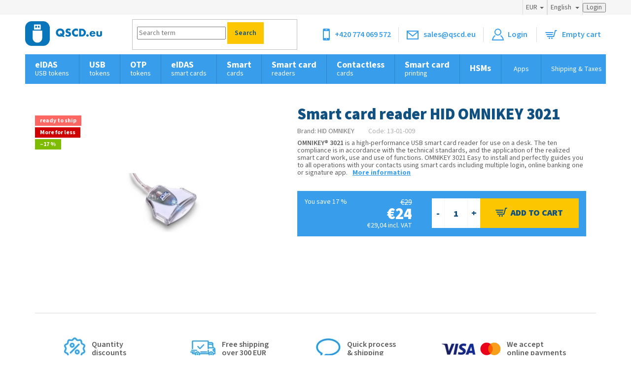

--- FILE ---
content_type: text/html; charset=utf-8
request_url: https://www.qscd.eu/smart-card-readers/smart-card-reader-hid-omnikey-3021/
body_size: 22749
content:
<!doctype html><html lang="en" dir="ltr" class="header-background-light external-fonts-loaded"><head><meta charset="utf-8" /><meta name="viewport" content="width=device-width,initial-scale=1" /><title>Smart card reader HID OMNIKEY 3021 - QSCD.eu</title><link rel="preconnect" href="https://cdn.myshoptet.com" /><link rel="dns-prefetch" href="https://cdn.myshoptet.com" /><link rel="preload" href="https://cdn.myshoptet.com/prj/dist/master/cms/libs/jquery/jquery-1.11.3.min.js" as="script" /><link href="https://cdn.myshoptet.com/prj/dist/master/cms/templates/frontend_templates/shared/css/font-face/source-sans-3.css" rel="stylesheet"><link href="https://cdn.myshoptet.com/prj/dist/master/shop/dist/font-shoptet-11.css.62c94c7785ff2cea73b2.css" rel="stylesheet"><script>
dataLayer = [];
dataLayer.push({'shoptet' : {
    "pageId": 708,
    "pageType": "productDetail",
    "currency": "EUR",
    "currencyInfo": {
        "decimalSeparator": ",",
        "exchangeRate": 1,
        "priceDecimalPlaces": 2,
        "symbol": "\u20ac",
        "symbolLeft": 1,
        "thousandSeparator": " "
    },
    "language": "en",
    "projectId": 373333,
    "product": {
        "id": 216,
        "guid": "71b9edc4-1edd-11ed-9692-bc97e1a7448e",
        "hasVariants": false,
        "codes": [
            {
                "code": "13-01-009"
            }
        ],
        "code": "13-01-009",
        "name": "Smart card reader HID OMNIKEY 3021",
        "appendix": "",
        "weight": 0.050000000000000003,
        "manufacturer": "HID OMNIKEY",
        "manufacturerGuid": "1EF53338DD976826BB88DA0BA3DED3EE",
        "currentCategory": "Smart card readers",
        "currentCategoryGuid": "358f99a3-fa18-11e8-a8f6-002590dad85e",
        "defaultCategory": "Smart card readers",
        "defaultCategoryGuid": "358f99a3-fa18-11e8-a8f6-002590dad85e",
        "currency": "EUR",
        "priceWithVat": 29.039999999999999
    },
    "stocks": [
        {
            "id": "ext",
            "title": "Stock",
            "isDeliveryPoint": 0,
            "visibleOnEshop": 1
        }
    ],
    "cartInfo": {
        "id": null,
        "freeShipping": false,
        "freeShippingFrom": 0,
        "leftToFreeGift": {
            "formattedPrice": "\u20ac0",
            "priceLeft": 0
        },
        "freeGift": false,
        "leftToFreeShipping": {
            "priceLeft": 0,
            "dependOnRegion": 0,
            "formattedPrice": "\u20ac0"
        },
        "discountCoupon": [],
        "getNoBillingShippingPrice": {
            "withoutVat": 0,
            "vat": 0,
            "withVat": 0
        },
        "cartItems": [],
        "taxMode": "OSS"
    },
    "cart": [],
    "customer": {
        "priceRatio": 1,
        "priceListId": 1,
        "groupId": null,
        "registered": false,
        "mainAccount": false
    }
}});
</script>

<!-- Google Tag Manager -->
<script>(function(w,d,s,l,i){w[l]=w[l]||[];w[l].push({'gtm.start':
new Date().getTime(),event:'gtm.js'});var f=d.getElementsByTagName(s)[0],
j=d.createElement(s),dl=l!='dataLayer'?'&l='+l:'';j.async=true;j.src=
'https://www.googletagmanager.com/gtm.js?id='+i+dl;f.parentNode.insertBefore(j,f);
})(window,document,'script','dataLayer','GTM-TQ8DPVSR');</script>
<!-- End Google Tag Manager -->

<meta property="og:type" content="website"><meta property="og:site_name" content="qscd.eu"><meta property="og:url" content="https://www.qscd.eu/smart-card-readers/smart-card-reader-hid-omnikey-3021/"><meta property="og:title" content="Smart card reader HID OMNIKEY 3021 - QSCD.eu"><meta name="author" content="QSCD.eu"><meta name="web_author" content="Shoptet.cz"><meta name="dcterms.rightsHolder" content="www.qscd.eu"><meta name="robots" content="index,follow"><meta property="og:image" content="https://cdn.myshoptet.com/usr/www.qscd.eu/user/shop/big/216_smart-card-reader-hid-omnikey-3021.jpg?62fe0f56"><meta property="og:description" content="OMNIKEY® 3021 is a high-performance USB smart card reader for use on a desk. The ten compliance is in accordance with the technical standards, and the application of the realized smart card work, use and use of functions. OMNIKEY 3021 Easy to install and perfectly guides you to all operations with your contacts using…"><meta name="description" content="OMNIKEY® 3021 is a high-performance USB smart card reader for use on a desk. The ten compliance is in accordance with the technical standards, and the application of the realized smart card work, use and use of functions. OMNIKEY 3021 Easy to install and perfectly guides you to all operations with your contacts using…"><meta name="google-site-verification" content="fDFqGR9Cbywomwhn_H-oAqhU2gVqKlzINbxjWdI7mO8"><meta property="product:price:amount" content="29.04"><meta property="product:price:currency" content="EUR"><style>:root {--color-primary: #389eeb;--color-primary-h: 206;--color-primary-s: 82%;--color-primary-l: 57%;--color-primary-hover: #389eeb;--color-primary-hover-h: 206;--color-primary-hover-s: 82%;--color-primary-hover-l: 57%;--color-secondary: #fcc600;--color-secondary-h: 47;--color-secondary-s: 100%;--color-secondary-l: 49%;--color-secondary-hover: #e3b200;--color-secondary-hover-h: 47;--color-secondary-hover-s: 100%;--color-secondary-hover-l: 45%;--color-tertiary: #fcc600;--color-tertiary-h: 47;--color-tertiary-s: 100%;--color-tertiary-l: 49%;--color-tertiary-hover: #e3b200;--color-tertiary-hover-h: 47;--color-tertiary-hover-s: 100%;--color-tertiary-hover-l: 45%;--color-header-background: #ffffff;--template-font: "Source Sans 3";--template-headings-font: "Source Sans 3";--header-background-url: none;--cookies-notice-background: #1A1937;--cookies-notice-color: #F8FAFB;--cookies-notice-button-hover: #f5f5f5;--cookies-notice-link-hover: #27263f;--templates-update-management-preview-mode-content: "Template update preview is active for your browser."}</style>
    
    <link href="https://cdn.myshoptet.com/prj/dist/master/shop/dist/main-11.less.fcb4a42d7bd8a71b7ee2.css" rel="stylesheet" />
        
    <script>var shoptet = shoptet || {};</script>
    <script src="https://cdn.myshoptet.com/prj/dist/master/shop/dist/main-3g-header.js.05f199e7fd2450312de2.js"></script>
<!-- User include --><!-- service 1714(1298) html code header -->
<link 
rel="stylesheet" 
href="https://cdn.myshoptet.com/usr/dmartini.myshoptet.com/user/documents/upload/dmartini/blog_products/blog_products.min.css?160"
data-author="Dominik Martini" 
data-author-web="dmartini.cz">
<!-- project html code header -->
<link rel="preconnect" href="https://fonts.googleapis.com">
<link rel="preconnect" href="https://fonts.gstatic.com" crossorigin>
<link href="https://fonts.googleapis.com/css2?family=Source+Sans+Pro:wght@400;600;700;900&display=swap" rel="stylesheet">
<link rel="stylesheet" href="/user/documents/style.css?v=12242.21115">
<meta name="google-site-verification" content="bodWtFmvxlPRdq-_iDoSxNS0XEiBOF0ScCjNWAbsXqU" />
<style>
#formContact .form-group.consents-first{width:100%;}
#formContact .form-group.consents-first label{padding:0;width:100%!important;}
.product .p .p-in .p-bottom .p-tools button.btn span{display:none;}
.next-step{margin-top:5px;}
#submit-order::before{order:-10;line-height:1;margin-right:0;}
#submit-order::after{order:-9;}
#submit-order{height:auto!important;}
.order-button-text{display:none;}
#checkoutContent #select-country-payment .row>div .form-group label {width:100%;}
#checkoutSidebar .cart-content>div.form-group label{text-align: left!important;padding-left: 30px!important;}
html[lang="de"] .product .p .p-in .p-bottom .p-tools button.btn[type=submit]::after, html[lang="de"] .p-info-wrapper .kosik .add-to-cart button.btn.add-to-cart-button::after{content:"In den Warenkorb"}
html[lang="de"] .sidebar-in-cart .cart-content .next-step #continue-order-button::before, 
html[lang="de"] #checkoutSidebar .cart-content .next-step #continue-order-button::before{content:"Versand & Zahlung"}
html[lang="de"] #tab-content>.tab-pane#manufacturerDescription::before{content:"Marke"}
html[lang="de"] .in-schritt-1 .back-shopping-link a[href="/de/warenkorb/"]::after{content:"zurück zum Warenkorb"}
html[lang="de"] .in-schritt-2 .back-shopping-link a[href="/de/bestellung/schritt-1/"]::after{content:"zurück zu Versand und Zahlung";}
html[lang="de"] #checkoutSidebar .cart-content .next-step #submit-order::after{content:"bestätige die Bestellung";}
html[lang="de"] .product .p .p-in .p-bottom .availability>span:nth-child(2)::before{content:"Sie sparen ";}
html[lang="de"] .sidebar-in-cart .cart-content .next-step #orderFormButton::before, 
html[lang="de"] #checkoutSidebar .cart-content .next-step #orderFormButton::before{content:"Information"}
html[lang="de"] header#header .top-navigation-contacts:before{content:"Benötigen Sie Rat?";}
</style>
<style>
#checkoutSidebar .cart-content>div.form-group label{text-align: left!important;padding-left: 30px!important;}
html[lang="pl"] .product .p .p-in .p-bottom .p-tools button.btn[type=submit]::after, html[lang="pl"] .p-info-wrapper .kosik .add-to-cart button.btn.add-to-cart-button::after{content:"Włóż do koszyka"}
html[lang="pl"] .sidebar-in-cart .cart-content .next-step #continue-order-button::before, 
html[lang="pl"] #checkoutSidebar .cart-content .next-step #continue-order-button::before{content:"Płatność & Wysyłka"}
html[lang="pl"] #tab-content>.tab-pane#manufacturerDescription::before{content:"Marke"}
html[lang="pl"] .in-zamowienie-platnosci-i-wysylki .back-shopping-link a[href="/pl/koszyk/"]::after{content:"wróć do koszyka"}
html[lang="pl"] .in-zamowienie-informacje-o-tobie .back-shopping-link a[href="/pl/zamowienie/zamowienie-platnosci-i-wysylki/"]::after{content:"wróć do Płatność & Wysyłka";}
html[lang="pl"] #checkoutSidebar .cart-content .next-step #submit-order::after{content:"Potwierdzić Zamówienie";}
html[lang="pl"] .product .p .p-in .p-bottom .availability>span:nth-child(2)::before{content:"Oszczędzasz ";}
html[lang="pl"] .sidebar-in-cart .cart-content .next-step #orderFormButton::before, 
html[lang="pl"] #checkoutSidebar .cart-content .next-step #orderFormButton::before{content:"Informacja"}
html[lang="pl"] header#header .top-navigation-contacts:before{content:"Potrzebujesz porady?";}
</style>

<style>
#checkoutSidebar .cart-content>div.form-group label{text-align:left!important;padding-left:30px!important;}
html[lang="ro"] .product .p .p-in .p-bottom .p-tools button.btn[type=submit]::after,html[lang="ro"] .p-info-wrapper .kosik .add-to-cart button.btn.add-to-cart-button::after{content:"Adaugă în coș"}
html[lang="ro"] .sidebar-in-cart .cart-content .next-step #continue-order-button::before,
html[lang="ro"] #checkoutSidebar .cart-content .next-step #continue-order-button::before{content:"Plată & Livrare"}
html[lang="ro"] #tab-content>.tab-pane#manufacturerDescription::before{content:"Marcă"}
html[lang="ro"] .in-zamowienie-platnosci-i-wysylki .back-shopping-link a[href="/ro/cos-de-cumparaturi/"]::after{content:"înapoi la coș"}
html[lang="ro"] .in-zamowienie-informacje-o-tobie .back-shopping-link a[href="/ro/comanda/comanda-plata-si-transport/"]::after{content:"înapoi la Plată & Livrare";}
html[lang="ro"] #checkoutSidebar .cart-content .next-step #submit-order::after{content:"Confirmă Comanda";}
html[lang="ro"] .product .p .p-in .p-bottom .availability>span:nth-child(2)::before{content:"Economisiți ";}
html[lang="ro"] .sidebar-in-cart .cart-content .next-step #orderFormButton::before,
html[lang="ro"] #checkoutSidebar .cart-content .next-step #orderFormButton::before{content:"Informații"}
html[lang="ro"] header#header .top-navigation-contacts:before{content:"Ai nevoie de sfaturi?";}
</style>


<!-- /User include --><link rel="shortcut icon" href="/favicon.ico" type="image/x-icon" /><link rel="canonical" href="https://www.qscd.eu/smart-card-readers/smart-card-reader-hid-omnikey-3021/" /><link rel="alternate" hreflang="en" href="https://www.qscd.eu/smart-card-readers/smart-card-reader-hid-omnikey-3021/" /><link rel="alternate" hreflang="de" href="https://www.qscd.eu/de/chipkartenleser/chipkartenlesegerat-hid-omnikey-3021/" /><link rel="alternate" hreflang="pl" href="https://www.qscd.eu/pl/czytniki-kart-inteligentnych/czytnik-kart-inteligentnych-hid-omnikey-3021/" /><link rel="alternate" hreflang="ro" href="https://www.qscd.eu/ro/cititoare-de-carduri-cu-cip/cititor-de-carduri-cu-cip-hid-usb-omnikey-3021-cei/" /><link rel="alternate" hreflang="x-default" href="https://www.qscd.eu/smart-card-readers/smart-card-reader-hid-omnikey-3021/" /><script>!function(){var t={9196:function(){!function(){var t=/\[object (Boolean|Number|String|Function|Array|Date|RegExp)\]/;function r(r){return null==r?String(r):(r=t.exec(Object.prototype.toString.call(Object(r))))?r[1].toLowerCase():"object"}function n(t,r){return Object.prototype.hasOwnProperty.call(Object(t),r)}function e(t){if(!t||"object"!=r(t)||t.nodeType||t==t.window)return!1;try{if(t.constructor&&!n(t,"constructor")&&!n(t.constructor.prototype,"isPrototypeOf"))return!1}catch(t){return!1}for(var e in t);return void 0===e||n(t,e)}function o(t,r,n){this.b=t,this.f=r||function(){},this.d=!1,this.a={},this.c=[],this.e=function(t){return{set:function(r,n){u(c(r,n),t.a)},get:function(r){return t.get(r)}}}(this),i(this,t,!n);var e=t.push,o=this;t.push=function(){var r=[].slice.call(arguments,0),n=e.apply(t,r);return i(o,r),n}}function i(t,n,o){for(t.c.push.apply(t.c,n);!1===t.d&&0<t.c.length;){if("array"==r(n=t.c.shift()))t:{var i=n,a=t.a;if("string"==r(i[0])){for(var f=i[0].split("."),s=f.pop(),p=(i=i.slice(1),0);p<f.length;p++){if(void 0===a[f[p]])break t;a=a[f[p]]}try{a[s].apply(a,i)}catch(t){}}}else if("function"==typeof n)try{n.call(t.e)}catch(t){}else{if(!e(n))continue;for(var l in n)u(c(l,n[l]),t.a)}o||(t.d=!0,t.f(t.a,n),t.d=!1)}}function c(t,r){for(var n={},e=n,o=t.split("."),i=0;i<o.length-1;i++)e=e[o[i]]={};return e[o[o.length-1]]=r,n}function u(t,o){for(var i in t)if(n(t,i)){var c=t[i];"array"==r(c)?("array"==r(o[i])||(o[i]=[]),u(c,o[i])):e(c)?(e(o[i])||(o[i]={}),u(c,o[i])):o[i]=c}}window.DataLayerHelper=o,o.prototype.get=function(t){var r=this.a;t=t.split(".");for(var n=0;n<t.length;n++){if(void 0===r[t[n]])return;r=r[t[n]]}return r},o.prototype.flatten=function(){this.b.splice(0,this.b.length),this.b[0]={},u(this.a,this.b[0])}}()}},r={};function n(e){var o=r[e];if(void 0!==o)return o.exports;var i=r[e]={exports:{}};return t[e](i,i.exports,n),i.exports}n.n=function(t){var r=t&&t.__esModule?function(){return t.default}:function(){return t};return n.d(r,{a:r}),r},n.d=function(t,r){for(var e in r)n.o(r,e)&&!n.o(t,e)&&Object.defineProperty(t,e,{enumerable:!0,get:r[e]})},n.o=function(t,r){return Object.prototype.hasOwnProperty.call(t,r)},function(){"use strict";n(9196)}()}();</script>    <!-- Global site tag (gtag.js) - Google Analytics -->
    <script async src="https://www.googletagmanager.com/gtag/js?id=G-7CD0VQFXJ8"></script>
    <script>
        
        window.dataLayer = window.dataLayer || [];
        function gtag(){dataLayer.push(arguments);}
        

        
        gtag('js', new Date());

        
                gtag('config', 'G-7CD0VQFXJ8', {"groups":"GA4","send_page_view":false,"content_group":"productDetail","currency":"EUR","page_language":"en"});
        
        
        
        
        
        
                    gtag('event', 'page_view', {"send_to":"GA4","page_language":"en","content_group":"productDetail","currency":"EUR"});
        
                gtag('set', 'currency', 'EUR');

        gtag('event', 'view_item', {
            "send_to": "UA",
            "items": [
                {
                    "id": "13-01-009",
                    "name": "Smart card reader HID OMNIKEY 3021",
                    "category": "Smart card readers",
                                        "brand": "HID OMNIKEY",
                                                            "price": 24
                }
            ]
        });
        
        
        
        
        
                    gtag('event', 'view_item', {"send_to":"GA4","page_language":"en","content_group":"productDetail","value":24,"currency":"EUR","items":[{"item_id":"13-01-009","item_name":"Smart card reader HID OMNIKEY 3021","item_brand":"HID OMNIKEY","item_category":"Smart card readers","price":24,"quantity":1,"index":0}]});
        
        
        
        
        
        
        
        document.addEventListener('DOMContentLoaded', function() {
            if (typeof shoptet.tracking !== 'undefined') {
                for (var id in shoptet.tracking.bannersList) {
                    gtag('event', 'view_promotion', {
                        "send_to": "UA",
                        "promotions": [
                            {
                                "id": shoptet.tracking.bannersList[id].id,
                                "name": shoptet.tracking.bannersList[id].name,
                                "position": shoptet.tracking.bannersList[id].position
                            }
                        ]
                    });
                }
            }

            shoptet.consent.onAccept(function(agreements) {
                if (agreements.length !== 0) {
                    console.debug('gtag consent accept');
                    var gtagConsentPayload =  {
                        'ad_storage': agreements.includes(shoptet.config.cookiesConsentOptPersonalisation)
                            ? 'granted' : 'denied',
                        'analytics_storage': agreements.includes(shoptet.config.cookiesConsentOptAnalytics)
                            ? 'granted' : 'denied',
                                                                                                'ad_user_data': agreements.includes(shoptet.config.cookiesConsentOptPersonalisation)
                            ? 'granted' : 'denied',
                        'ad_personalization': agreements.includes(shoptet.config.cookiesConsentOptPersonalisation)
                            ? 'granted' : 'denied',
                        };
                    console.debug('update consent data', gtagConsentPayload);
                    gtag('consent', 'update', gtagConsentPayload);
                    dataLayer.push(
                        { 'event': 'update_consent' }
                    );
                }
            });
        });
    </script>
<script>
    (function(t, r, a, c, k, i, n, g) { t['ROIDataObject'] = k;
    t[k]=t[k]||function(){ (t[k].q=t[k].q||[]).push(arguments) },t[k].c=i;n=r.createElement(a),
    g=r.getElementsByTagName(a)[0];n.async=1;n.src=c;g.parentNode.insertBefore(n,g)
    })(window, document, 'script', '//www.heureka.cz/ocm/sdk.js?source=shoptet&version=2&page=product_detail', 'heureka', 'cz');

    heureka('set_user_consent', 1);
</script>
</head><body class="desktop id-708 in-smart-card-readers template-11 type-product type-detail one-column-body columns-3 ums_forms_redesign--off ums_a11y_category_page--on ums_discussion_rating_forms--off ums_flags_display_unification--on ums_a11y_login--on mobile-header-version-0"><noscript>
    <style>
        #header {
            padding-top: 0;
            position: relative !important;
            top: 0;
        }
        .header-navigation {
            position: relative !important;
        }
        .overall-wrapper {
            margin: 0 !important;
        }
        body:not(.ready) {
            visibility: visible !important;
        }
    </style>
    <div class="no-javascript">
        <div class="no-javascript__title">You need to change a setting in your web browser</div>
        <div class="no-javascript__text">Please see: <a href="https://www.google.com/support/bin/answer.py?answer=23852">How to enable JavaScript in your browser</a>.</div>
        <div class="no-javascript__text">If you use ad-blocking software, it may require you to allow JavaScript from this page.</div>
        <div class="no-javascript__text">Thank you.</div>
    </div>
</noscript>

        <div id="fb-root"></div>
        <script>
            window.fbAsyncInit = function() {
                FB.init({
//                    appId            : 'your-app-id',
                    autoLogAppEvents : true,
                    xfbml            : true,
                    version          : 'v19.0'
                });
            };
        </script>
        <script async defer crossorigin="anonymous" src="https://connect.facebook.net/en_US/sdk.js"></script>
<!-- Google Tag Manager (noscript) -->
<noscript><iframe src="https://www.googletagmanager.com/ns.html?id=GTM-TQ8DPVSR"
height="0" width="0" style="display:none;visibility:hidden"></iframe></noscript>
<!-- End Google Tag Manager (noscript) -->

<a href="#content" class="skip-link sr-only">Skip to content</a><div class="overall-wrapper"><div class="user-action"><div class="container">
    <div class="user-action-in">
                    <div id="login" class="user-action-login popup-widget login-widget" role="dialog" aria-labelledby="loginHeading">
        <div class="popup-widget-inner">
                            <h2 id="loginHeading">Login to your account</h2><div id="customerLogin"><form action="/action/Customer/Login/" method="post" id="formLoginIncluded" class="csrf-enabled formLogin" data-testid="formLogin"><input type="hidden" name="referer" value="" /><div class="form-group"><div class="input-wrapper email js-validated-element-wrapper no-label"><input type="email" name="email" class="form-control" autofocus placeholder="E-mail Address (eg. John@myemail.com)" data-testid="inputEmail" autocomplete="email" required /></div></div><div class="form-group"><div class="input-wrapper password js-validated-element-wrapper no-label"><input type="password" name="password" class="form-control" placeholder="Password" data-testid="inputPassword" autocomplete="current-password" required /><span class="no-display">You cannot fill out this field</span><input type="text" name="surname" value="" class="no-display" /></div></div><div class="form-group"><div class="login-wrapper"><button type="submit" class="btn btn-secondary btn-text btn-login" data-testid="buttonSubmit">Login</button><div class="password-helper"><a href="/registration/" data-testid="signup" rel="nofollow">New registration</a><a href="/client-center/forgotten-password/" rel="nofollow">Forgotten password</a></div></div></div></form>
</div>                    </div>
    </div>

                            <div id="cart-widget" class="user-action-cart popup-widget cart-widget loader-wrapper" data-testid="popupCartWidget" role="dialog" aria-hidden="true">
    <div class="popup-widget-inner cart-widget-inner place-cart-here">
        <div class="loader-overlay">
            <div class="loader"></div>
        </div>
    </div>

    <div class="cart-widget-button">
        <a href="/cart/" class="btn btn-conversion" id="continue-order-button" rel="nofollow" data-testid="buttonNextStep">Proceed to cart</a>
    </div>
</div>
            </div>
</div>
</div><div class="top-navigation-bar" data-testid="topNavigationBar">

    <div class="container">

        <div class="top-navigation-contacts">
            <strong>Customer support:</strong><a href="tel:+420774069572" class="project-phone" aria-label="Call +420774069572" data-testid="contactboxPhone"><span>+420 774 069 572</span></a><a href="mailto:sales@qscd.eu" class="project-email" data-testid="contactboxEmail"><span>sales@qscd.eu</span></a>        </div>

                            <div class="top-navigation-menu">
                <div class="top-navigation-menu-trigger"></div>
                <ul class="top-navigation-bar-menu">
                                            <li class="top-navigation-menu-item-39">
                            <a href="/terms-and-conditions/">Terms and Conditions</a>
                        </li>
                                            <li class="top-navigation-menu-item-691">
                            <a href="/terms-of-personal-data-protection/">Terms of personal data protection</a>
                        </li>
                                    </ul>
                <ul class="top-navigation-bar-menu-helper"></ul>
            </div>
        
        <div class="top-navigation-tools top-navigation-tools--language">
            <div class="responsive-tools">
                <a href="#" class="toggle-window" data-target="search" aria-label="Search" data-testid="linkSearchIcon"></a>
                                                            <a href="#" class="toggle-window" data-target="login"></a>
                                                    <a href="#" class="toggle-window" data-target="navigation" aria-label="Menu" data-testid="hamburgerMenu"></a>
            </div>
                <div class="languagesMenu">
        <button id="topNavigationDropdown" class="languagesMenu__flags" type="button" data-toggle="dropdown" aria-haspopup="true" aria-expanded="false">
            <svg aria-hidden="true" style="position: absolute; width: 0; height: 0; overflow: hidden;" version="1.1" xmlns="http://www.w3.org/2000/svg" xmlns:xlink="http://www.w3.org/1999/xlink"><defs><symbol id="shp-flag-GB" viewBox="0 0 32 32"><title>GB</title><path fill="#f0f0f0" style="fill: var(--color21, #f0f0f0)" d="M0 5.333h32v21.334h-32v-21.334z"></path><path fill="#d80027" style="fill: var(--color19, #d80027)" d="M18 5.333h-4v8.667h-14v4h14v8.667h4v-8.667h14v-4h-14z"></path><path fill="#0052b4" style="fill: var(--color20, #0052b4)" d="M24.612 19.71l7.388 4.105v-4.105z"></path><path fill="#0052b4" style="fill: var(--color20, #0052b4)" d="M19.478 19.71l12.522 6.957v-1.967l-8.981-4.989z"></path><path fill="#0052b4" style="fill: var(--color20, #0052b4)" d="M28.665 26.666l-9.186-5.104v5.104z"></path><path fill="#f0f0f0" style="fill: var(--color21, #f0f0f0)" d="M19.478 19.71l12.522 6.957v-1.967l-8.981-4.989z"></path><path fill="#d80027" style="fill: var(--color19, #d80027)" d="M19.478 19.71l12.522 6.957v-1.967l-8.981-4.989z"></path><path fill="#0052b4" style="fill: var(--color20, #0052b4)" d="M5.646 19.71l-5.646 3.137v-3.137z"></path><path fill="#0052b4" style="fill: var(--color20, #0052b4)" d="M12.522 20.594v6.072h-10.929z"></path><path fill="#d80027" style="fill: var(--color19, #d80027)" d="M8.981 19.71l-8.981 4.989v1.967l12.522-6.957z"></path><path fill="#0052b4" style="fill: var(--color20, #0052b4)" d="M7.388 12.29l-7.388-4.105v4.105z"></path><path fill="#0052b4" style="fill: var(--color20, #0052b4)" d="M12.522 12.29l-12.522-6.957v1.967l8.981 4.989z"></path><path fill="#0052b4" style="fill: var(--color20, #0052b4)" d="M3.335 5.333l9.186 5.104v-5.104z"></path><path fill="#f0f0f0" style="fill: var(--color21, #f0f0f0)" d="M12.522 12.29l-12.522-6.957v1.967l8.981 4.989z"></path><path fill="#d80027" style="fill: var(--color19, #d80027)" d="M12.522 12.29l-12.522-6.957v1.967l8.981 4.989z"></path><path fill="#0052b4" style="fill: var(--color20, #0052b4)" d="M26.354 12.29l5.646-3.137v3.137z"></path><path fill="#0052b4" style="fill: var(--color20, #0052b4)" d="M19.478 11.405v-6.072h10.929z"></path><path fill="#d80027" style="fill: var(--color19, #d80027)" d="M23.019 12.29l8.981-4.989v-1.967l-12.522 6.957z"></path></symbol><symbol id="shp-flag-DE" viewBox="0 0 32 32"><title>DE</title><path fill="#d80027" style="fill: var(--color19, #d80027)" d="M0 5.333h32v21.334h-32v-21.334z"></path><path fill="#000" style="fill: var(--color9, #000)" d="M0 5.333h32v7.111h-32v-7.111z"></path><path fill="#ffda44" style="fill: var(--color17, #ffda44)" d="M0 19.555h32v7.111h-32v-7.111z"></path></symbol><symbol id="shp-flag-PL" viewBox="0 0 32 32"><title>PL</title><path fill="#f0f0f0" style="fill: var(--color21, #f0f0f0)" d="M0 5.334h32v21.333h-32v-21.333z"></path><path fill="#f0f0f0" style="fill: var(--color21, #f0f0f0)" d="M0 5.334h32v10.666h-32v-10.666z"></path><path fill="#d80027" style="fill: var(--color19, #d80027)" d="M0 16h32v10.666h-32v-10.666z"></path></symbol><symbol id="shp-flag-RO" viewBox="0 0 32 32"><title>RO</title><path fill="#ffda44" style="fill: var(--color17, #ffda44)" d="M0 5.333h32v21.333h-32v-21.333z"></path><path fill="#0052b4" style="fill: var(--color20, #0052b4)" d="M0 5.333h10.666v21.334h-10.666v-21.334z"></path><path fill="#d80027" style="fill: var(--color19, #d80027)" d="M21.334 5.333h10.666v21.334h-10.666v-21.334z"></path></symbol></defs></svg>
            <svg class="shp-flag shp-flag-GB">
                <use xlink:href="#shp-flag-GB"></use>
            </svg>
            <span class="caret"></span>
        </button>
        <div class="languagesMenu__content" aria-labelledby="topNavigationDropdown">
                            <div class="languagesMenu__box toggle-window js-languagesMenu__box" data-hover="true" data-target="currency">
                    <div class="languagesMenu__header languagesMenu__header--name">Currency</div>
                    <div class="languagesMenu__header languagesMenu__header--actual" data-toggle="dropdown">EUR<span class="caret"></span></div>
                    <ul class="languagesMenu__list languagesMenu__list--currency">
                                                    <li class="languagesMenu__list__item">
                                <a href="/action/Currency/changeCurrency/?currencyCode=EUR" rel="nofollow" class="languagesMenu__list__link languagesMenu__list__link--currency">EUR</a>
                            </li>
                                                    <li class="languagesMenu__list__item">
                                <a href="/action/Currency/changeCurrency/?currencyCode=PLN" rel="nofollow" class="languagesMenu__list__link languagesMenu__list__link--currency">PLN</a>
                            </li>
                                                    <li class="languagesMenu__list__item">
                                <a href="/action/Currency/changeCurrency/?currencyCode=USD" rel="nofollow" class="languagesMenu__list__link languagesMenu__list__link--currency">USD</a>
                            </li>
                                            </ul>
                </div>
                                        <div class="languagesMenu__box toggle-window js-languagesMenu__box" data-hover="true" data-target="language">
                    <div class="languagesMenu__header languagesMenu__header--name">Language</div>
                    <div class="languagesMenu__header languagesMenu__header--actual" data-toggle="dropdown">
                                                                                    
                                    English
                                
                                                                                                                                                                                                                                        <span class="caret"></span>
                    </div>
                    <ul class="languagesMenu__list languagesMenu__list--language">
                                                    <li>
                                <a href="/action/Language/changeLanguage/?language=en" rel="nofollow" class="languagesMenu__list__link">
                                    <svg class="shp-flag shp-flag-GB">
                                        <use xlink:href="#shp-flag-GB"></use>
                                    </svg>
                                    <span class="languagesMenu__list__name languagesMenu__list__name--actual">English</span>
                                </a>
                            </li>
                                                    <li>
                                <a href="/action/Language/changeLanguage/?language=de" rel="nofollow" class="languagesMenu__list__link">
                                    <svg class="shp-flag shp-flag-DE">
                                        <use xlink:href="#shp-flag-DE"></use>
                                    </svg>
                                    <span class="languagesMenu__list__name">Deutsch</span>
                                </a>
                            </li>
                                                    <li>
                                <a href="/action/Language/changeLanguage/?language=pl" rel="nofollow" class="languagesMenu__list__link">
                                    <svg class="shp-flag shp-flag-PL">
                                        <use xlink:href="#shp-flag-PL"></use>
                                    </svg>
                                    <span class="languagesMenu__list__name">Język polski</span>
                                </a>
                            </li>
                                                    <li>
                                <a href="/action/Language/changeLanguage/?language=ro" rel="nofollow" class="languagesMenu__list__link">
                                    <svg class="shp-flag shp-flag-RO">
                                        <use xlink:href="#shp-flag-RO"></use>
                                    </svg>
                                    <span class="languagesMenu__list__name">Română</span>
                                </a>
                            </li>
                                            </ul>
                </div>
                    </div>
    </div>
            <button class="top-nav-button top-nav-button-login toggle-window" type="button" data-target="login" aria-haspopup="dialog" aria-controls="login" aria-expanded="false" data-testid="signin"><span>Login</span></button>        </div>

    </div>

</div>
<header id="header"><div class="container navigation-wrapper">
    <div class="header-top">
        <div class="site-name-wrapper">
            <div class="site-name"><a href="/" data-testid="linkWebsiteLogo"><img src="https://cdn.myshoptet.com/usr/www.qscd.eu/user/logos/usbtokeny_logo_en_(1).png" alt="QSCD.eu" fetchpriority="low" /></a></div>        </div>
        <div class="search" itemscope itemtype="https://schema.org/WebSite">
            <meta itemprop="headline" content="Smart card readers"/><meta itemprop="url" content="https://www.qscd.eu"/><meta itemprop="text" content="OMNIKEY® 3021 is a high-performance USB smart card reader for use on a desk. The ten compliance is in accordance with the technical standards, and the application of the realized smart card work, use and use of functions. OMNIKEY 3021 Easy to install and perfectly guides you to all operations with your contacts..."/>            <form action="/action/ProductSearch/prepareString/" method="post"
    id="formSearchForm" class="search-form compact-form js-search-main"
    itemprop="potentialAction" itemscope itemtype="https://schema.org/SearchAction" data-testid="searchForm">
    <fieldset>
        <meta itemprop="target"
            content="https://www.qscd.eu/search/?string={string}"/>
        <input type="hidden" name="language" value="en"/>
        
            
<input
    type="search"
    name="string"
        class="query-input form-control search-input js-search-input"
    placeholder="Search term"
    autocomplete="off"
    required
    itemprop="query-input"
    aria-label="Search"
    data-testid="searchInput"
>
            <button type="submit" class="btn btn-default" data-testid="searchBtn">Search</button>
        
    </fieldset>
</form>
        </div>
        <div class="navigation-buttons">
                
    <a href="/cart/" class="btn btn-icon toggle-window cart-count" data-target="cart" data-hover="true" data-redirect="true" data-testid="headerCart" rel="nofollow" aria-haspopup="dialog" aria-expanded="false" aria-controls="cart-widget">
        
                <span class="sr-only">Shopping cart</span>
        
            <span class="cart-price visible-lg-inline-block" data-testid="headerCartPrice">
                                    Empty cart                            </span>
        
    
            </a>
        </div>
    </div>
    <nav id="navigation" aria-label="Main menu" data-collapsible="true"><div class="navigation-in menu"><ul class="menu-level-1" role="menubar" data-testid="headerMenuItems"><li class="menu-item-673" role="none"><a href="/eidas-usb-tokens/" data-testid="headerMenuItem" role="menuitem" aria-expanded="false"><b>eIDAS USB tokens</b></a></li>
<li class="menu-item-726" role="none"><a href="/usb-tokens/" data-testid="headerMenuItem" role="menuitem" aria-expanded="false"><b>USB tokens</b></a></li>
<li class="menu-item-753" role="none"><a href="/otp-tokens/" data-testid="headerMenuItem" role="menuitem" aria-expanded="false"><b>OTP tokens</b></a></li>
<li class="menu-item-674" role="none"><a href="/eidas-smart-cards/" data-testid="headerMenuItem" role="menuitem" aria-expanded="false"><b>eIDAS smart cards</b></a></li>
<li class="menu-item-732" role="none"><a href="/smart-cards/" data-testid="headerMenuItem" role="menuitem" aria-expanded="false"><b>Smart cards</b></a></li>
<li class="menu-item-708" role="none"><a href="/smart-card-readers/" class="active" data-testid="headerMenuItem" role="menuitem" aria-expanded="false"><b>Smart card readers</b></a></li>
<li class="menu-item-747" role="none"><a href="/contactless-card/" data-testid="headerMenuItem" role="menuitem" aria-expanded="false"><b>Contactless cards</b></a></li>
<li class="menu-item-750" role="none"><a href="/smart-card-printing/" data-testid="headerMenuItem" role="menuitem" aria-expanded="false"><b>Smart card printing</b></a></li>
<li class="menu-item-738" role="none"><a href="/hsms-hardware-security-modules/" data-testid="headerMenuItem" role="menuitem" aria-expanded="false"><b>HSMs</b></a></li>
<li class="menu-item-744 ext" role="none"><a href="/apps/" data-testid="headerMenuItem" role="menuitem" aria-haspopup="true" aria-expanded="false"><b>Apps</b><span class="submenu-arrow"></span></a><ul class="menu-level-2" aria-label="Apps" tabindex="-1" role="menu"><li class="menu-item-756" role="none"><a href="/pdf-xchange/" class="menu-image" data-testid="headerMenuItem" tabindex="-1" aria-hidden="true"><img src="data:image/svg+xml,%3Csvg%20width%3D%22140%22%20height%3D%22100%22%20xmlns%3D%22http%3A%2F%2Fwww.w3.org%2F2000%2Fsvg%22%3E%3C%2Fsvg%3E" alt="" aria-hidden="true" width="140" height="100"  data-src="https://cdn.myshoptet.com/usr/www.qscd.eu/user/categories/thumb/300x300_editor.png" fetchpriority="low" /></a><div><a href="/pdf-xchange/" data-testid="headerMenuItem" role="menuitem"><span>PDF-XChange</span></a>
                        </div></li></ul></li>
<li class="menu-item-712" role="none"><a href="/shipping-taxes/" data-testid="headerMenuItem" role="menuitem" aria-expanded="false"><b>Shipping &amp; Taxes</b></a></li>
<li class="menu-item-682 ext" role="none"><a href="/tips-tricks/" data-testid="headerMenuItem" role="menuitem" aria-haspopup="true" aria-expanded="false"><b>Tips &amp; tricks</b><span class="submenu-arrow"></span></a><ul class="menu-level-2" aria-label="Tips &amp; tricks" tabindex="-1" role="menu"><li class="" role="none"><a href="/tips-tricks/top-5-reasons-for-choosing-safenet-etoken-fusion-series/" class="menu-image" data-testid="headerMenuItem" tabindex="-1" aria-hidden="true"><img src="data:image/svg+xml,%3Csvg%20width%3D%22140%22%20height%3D%22100%22%20xmlns%3D%22http%3A%2F%2Fwww.w3.org%2F2000%2Fsvg%22%3E%3C%2Fsvg%3E" alt="" aria-hidden="true" width="140" height="100"  data-src="https://cdn.myshoptet.com/usr/www.qscd.eu/user/articles/images/fusion_etoken_safenet.png" fetchpriority="low" /></a><div><a href="/tips-tricks/top-5-reasons-for-choosing-safenet-etoken-fusion-series/" data-testid="headerMenuItem" role="menuitem"><span>6 Key Reasons to Choose SafeNet eToken Fusion USB Token</span></a>
                        </div></li><li class="" role="none"><a href="/tips-tricks/how-to-install-a-fido-token-in-your-microsoft-environment/" class="menu-image" data-testid="headerMenuItem" tabindex="-1" aria-hidden="true"><img src="data:image/svg+xml,%3Csvg%20width%3D%22140%22%20height%3D%22100%22%20xmlns%3D%22http%3A%2F%2Fwww.w3.org%2F2000%2Fsvg%22%3E%3C%2Fsvg%3E" alt="" aria-hidden="true" width="140" height="100"  data-src="https://cdn.myshoptet.com/usr/www.qscd.eu/user/articles/images/how_to_install_a_fido_token_in_your_microsoft_environment3.png" fetchpriority="low" /></a><div><a href="/tips-tricks/how-to-install-a-fido-token-in-your-microsoft-environment/" data-testid="headerMenuItem" role="menuitem"><span>How to install a FIDO token in your Microsoft environment?</span></a>
                        </div></li><li class="" role="none"><a href="/tips-tricks/what-are-pades-xades-cades-and-their-subsequent-variants/" class="menu-image" data-testid="headerMenuItem" tabindex="-1" aria-hidden="true"><img src="data:image/svg+xml,%3Csvg%20width%3D%22140%22%20height%3D%22100%22%20xmlns%3D%22http%3A%2F%2Fwww.w3.org%2F2000%2Fsvg%22%3E%3C%2Fsvg%3E" alt="" aria-hidden="true" width="140" height="100"  data-src="https://cdn.myshoptet.com/usr/www.qscd.eu/user/articles/images/pades_xades_cades.png" fetchpriority="low" /></a><div><a href="/tips-tricks/what-are-pades-xades-cades-and-their-subsequent-variants/" data-testid="headerMenuItem" role="menuitem"><span>What are PAdES, XAdES, CAdES and their subsequent variants?</span></a>
                        </div></li><li class="" role="none"><a href="/tips-tricks/how-to-digitally-sign-or-encrypt-emails-in-ms-outlook/" class="menu-image" data-testid="headerMenuItem" tabindex="-1" aria-hidden="true"><img src="data:image/svg+xml,%3Csvg%20width%3D%22140%22%20height%3D%22100%22%20xmlns%3D%22http%3A%2F%2Fwww.w3.org%2F2000%2Fsvg%22%3E%3C%2Fsvg%3E" alt="" aria-hidden="true" width="140" height="100"  data-src="https://cdn.myshoptet.com/usr/www.qscd.eu/user/articles/images/how_to_digitally_sign_or_encrypt_emails_in_ms_outlook.png" fetchpriority="low" /></a><div><a href="/tips-tricks/how-to-digitally-sign-or-encrypt-emails-in-ms-outlook/" data-testid="headerMenuItem" role="menuitem"><span>How to digitally sign or encrypt emails in MS Outlook?</span></a>
                        </div></li><li class="" role="none"><a href="/tips-tricks/how-to-digitally-sign-pdf-document-in-adobe-acrobat-reader/" class="menu-image" data-testid="headerMenuItem" tabindex="-1" aria-hidden="true"><img src="data:image/svg+xml,%3Csvg%20width%3D%22140%22%20height%3D%22100%22%20xmlns%3D%22http%3A%2F%2Fwww.w3.org%2F2000%2Fsvg%22%3E%3C%2Fsvg%3E" alt="" aria-hidden="true" width="140" height="100"  data-src="https://cdn.myshoptet.com/usr/www.qscd.eu/user/articles/images/how_to_digitally_sign_pdf.png" fetchpriority="low" /></a><div><a href="/tips-tricks/how-to-digitally-sign-pdf-document-in-adobe-acrobat-reader/" data-testid="headerMenuItem" role="menuitem"><span>How to digitally sign PDF document in Adobe Acrobat Reader?</span></a>
                        </div></li><li class="" role="none"><a href="/tips-tricks/eidas-usb-tokens-in-greece/" class="menu-image" data-testid="headerMenuItem" tabindex="-1" aria-hidden="true"><img src="data:image/svg+xml,%3Csvg%20width%3D%22140%22%20height%3D%22100%22%20xmlns%3D%22http%3A%2F%2Fwww.w3.org%2F2000%2Fsvg%22%3E%3C%2Fsvg%3E" alt="" aria-hidden="true" width="140" height="100"  data-src="https://cdn.myshoptet.com/usr/www.qscd.eu/user/articles/images/usb_token_safenet_etoken_5110cc_940-1.jpg" fetchpriority="low" /></a><div><a href="/tips-tricks/eidas-usb-tokens-in-greece/" data-testid="headerMenuItem" role="menuitem"><span>eIDAS USB token για την Ελλάδα</span></a>
                        </div></li><li class="" role="none"><a href="/tips-tricks/how-to-unlock--set--gemalto-safenet-etoken-digital-signature-pin/" class="menu-image" data-testid="headerMenuItem" tabindex="-1" aria-hidden="true"><img src="data:image/svg+xml,%3Csvg%20width%3D%22140%22%20height%3D%22100%22%20xmlns%3D%22http%3A%2F%2Fwww.w3.org%2F2000%2Fsvg%22%3E%3C%2Fsvg%3E" alt="" aria-hidden="true" width="140" height="100"  data-src="https://cdn.myshoptet.com/usr/www.qscd.eu/user/articles/images/safenet.png" fetchpriority="low" /></a><div><a href="/tips-tricks/how-to-unlock--set--gemalto-safenet-etoken-digital-signature-pin/" data-testid="headerMenuItem" role="menuitem"><span>How to unlock (set) Gemalto Safenet eToken digital signature PIN?</span></a>
                        </div></li><li class="" role="none"><a href="/tips-tricks/how-to-unlock-gemalto-safenet-etoken-5110cc--940--password/" class="menu-image" data-testid="headerMenuItem" tabindex="-1" aria-hidden="true"><img src="data:image/svg+xml,%3Csvg%20width%3D%22140%22%20height%3D%22100%22%20xmlns%3D%22http%3A%2F%2Fwww.w3.org%2F2000%2Fsvg%22%3E%3C%2Fsvg%3E" alt="" aria-hidden="true" width="140" height="100"  data-src="https://cdn.myshoptet.com/usr/www.qscd.eu/user/articles/images/safenet_authetication_client_-_password_pin2_(1).jpg" fetchpriority="low" /></a><div><a href="/tips-tricks/how-to-unlock-gemalto-safenet-etoken-5110cc--940--password/" data-testid="headerMenuItem" role="menuitem"><span>How to unlock (set) Gemalto Safenet eToken 5110CC (940) password?</span></a>
                        </div></li><li class="" role="none"><a href="/tips-tricks/how-to-setup-gemalto-safenet-etoken-5110cc-on-apple--mac-os/" class="menu-image" data-testid="headerMenuItem" tabindex="-1" aria-hidden="true"><img src="data:image/svg+xml,%3Csvg%20width%3D%22140%22%20height%3D%22100%22%20xmlns%3D%22http%3A%2F%2Fwww.w3.org%2F2000%2Fsvg%22%3E%3C%2Fsvg%3E" alt="" aria-hidden="true" width="140" height="100"  data-src="https://cdn.myshoptet.com/usr/www.qscd.eu/user/articles/images/safenet-2.png" fetchpriority="low" /></a><div><a href="/tips-tricks/how-to-setup-gemalto-safenet-etoken-5110cc-on-apple--mac-os/" data-testid="headerMenuItem" role="menuitem"><span>How to setup Gemalto Safenet eToken 5110CC in Acrobat Reader on Apple (Mac OS)?</span></a>
                        </div></li><li class="" role="none"><a href="/tips-tricks/how-to-uninstall-idgo-800-minidriver-and-install-safenet-authentication-client-on-mac-os/" class="menu-image" data-testid="headerMenuItem" tabindex="-1" aria-hidden="true"><img src="data:image/svg+xml,%3Csvg%20width%3D%22140%22%20height%3D%22100%22%20xmlns%3D%22http%3A%2F%2Fwww.w3.org%2F2000%2Fsvg%22%3E%3C%2Fsvg%3E" alt="" aria-hidden="true" width="140" height="100"  data-src="https://cdn.myshoptet.com/usr/www.qscd.eu/user/articles/images/safenet-3.png" fetchpriority="low" /></a><div><a href="/tips-tricks/how-to-uninstall-idgo-800-minidriver-and-install-safenet-authentication-client-on-mac-os/" data-testid="headerMenuItem" role="menuitem"><span>How to uninstall IDGo 800 minidriver and install Safenet Authentication Client on Mac OS?</span></a>
                        </div></li><li class="" role="none"><a href="/tips-tricks/what-is-the-difference-between-5110--and-5110cc--940--gemalto-safenet-etoken/" class="menu-image" data-testid="headerMenuItem" tabindex="-1" aria-hidden="true"><img src="data:image/svg+xml,%3Csvg%20width%3D%22140%22%20height%3D%22100%22%20xmlns%3D%22http%3A%2F%2Fwww.w3.org%2F2000%2Fsvg%22%3E%3C%2Fsvg%3E" alt="" aria-hidden="true" width="140" height="100"  data-src="https://cdn.myshoptet.com/usr/www.qscd.eu/user/articles/images/usb_token_safenet_etoken_5110cc_940.jpg" fetchpriority="low" /></a><div><a href="/tips-tricks/what-is-the-difference-between-5110--and-5110cc--940--gemalto-safenet-etoken/" data-testid="headerMenuItem" role="menuitem"><span>What is the difference between 5110+ and 5110CC (940) Gemalto Safenet eToken?</span></a>
                        </div></li></ul></li>
<li class="menu-item-29" role="none"><a href="/contact/" data-testid="headerMenuItem" role="menuitem" aria-expanded="false"><b>Contact</b></a></li>
</ul></div><span class="navigation-close"></span></nav><div class="menu-helper" data-testid="hamburgerMenu"><span>More</span></div>
</div></header><!-- / header -->


                    <div class="container breadcrumbs-wrapper">
            <div class="breadcrumbs" itemscope itemtype="https://schema.org/BreadcrumbList">
                                                                            <span id="navigation-first" data-basetitle="QSCD.eu" itemprop="itemListElement" itemscope itemtype="https://schema.org/ListItem">
                <a href="/" itemprop="item" ><span itemprop="name">Home</span></a>
                <span class="navigation-bullet">/</span>
                <meta itemprop="position" content="1" />
            </span>
                                <span id="navigation-1" itemprop="itemListElement" itemscope itemtype="https://schema.org/ListItem">
                <a href="/smart-card-readers/" itemprop="item" data-testid="breadcrumbsSecondLevel"><span itemprop="name">Smart card readers</span></a>
                <span class="navigation-bullet">/</span>
                <meta itemprop="position" content="2" />
            </span>
                                            <span id="navigation-2" itemprop="itemListElement" itemscope itemtype="https://schema.org/ListItem" data-testid="breadcrumbsLastLevel">
                <meta itemprop="item" content="https://www.qscd.eu/smart-card-readers/smart-card-reader-hid-omnikey-3021/" />
                <meta itemprop="position" content="3" />
                <span itemprop="name" data-title="Smart card reader HID OMNIKEY 3021">Smart card reader HID OMNIKEY 3021 <span class="appendix"></span></span>
            </span>
            </div>
        </div>
    
<div id="content-wrapper" class="container content-wrapper">
    
    <div class="content-wrapper-in">
                <main id="content" class="content wide">
                            
<div class="p-detail" itemscope itemtype="https://schema.org/Product">

    
    <meta itemprop="name" content="Smart card reader HID OMNIKEY 3021" />
    <meta itemprop="category" content="Homepage &gt; Smart card readers &gt; Smart card reader HID OMNIKEY 3021" />
    <meta itemprop="url" content="https://www.qscd.eu/smart-card-readers/smart-card-reader-hid-omnikey-3021/" />
    <meta itemprop="image" content="https://cdn.myshoptet.com/usr/www.qscd.eu/user/shop/big/216_smart-card-reader-hid-omnikey-3021.jpg?62fe0f56" />
            <meta itemprop="description" content="OMNIKEY® 3021 is a high-performance USB smart card reader for use on a desk. The ten compliance is in accordance with the technical standards, and the application of the realized smart card work, use and use of functions. OMNIKEY 3021 Easy to install and perfectly guides you to all operations with your contacts using smart cards including multiple login, online banking one or signature app." />
                <span class="js-hidden" itemprop="manufacturer" itemscope itemtype="https://schema.org/Organization">
            <meta itemprop="name" content="HID OMNIKEY" />
        </span>
        <span class="js-hidden" itemprop="brand" itemscope itemtype="https://schema.org/Brand">
            <meta itemprop="name" content="HID OMNIKEY" />
        </span>
                            <meta itemprop="gtin13" content="639399025945" />            
        <div class="p-detail-inner">

        <div class="p-detail-inner-header">
            <h1>
                  Smart card reader HID OMNIKEY 3021            </h1>

                <span class="p-code">
        <span class="p-code-label">Code:</span>
                    <span>13-01-009</span>
            </span>
        </div>

        <form action="/action/Cart/addCartItem/" method="post" id="product-detail-form" class="pr-action csrf-enabled" data-testid="formProduct">

            <meta itemprop="productID" content="216" /><meta itemprop="identifier" content="71b9edc4-1edd-11ed-9692-bc97e1a7448e" /><meta itemprop="sku" content="13-01-009" /><span itemprop="offers" itemscope itemtype="https://schema.org/Offer"><link itemprop="availability" href="https://schema.org/InStock" /><meta itemprop="url" content="https://www.qscd.eu/smart-card-readers/smart-card-reader-hid-omnikey-3021/" /><meta itemprop="price" content="29.04" /><meta itemprop="priceCurrency" content="EUR" /><link itemprop="itemCondition" href="https://schema.org/NewCondition" /><meta itemprop="warranty" content="1 year" /></span><input type="hidden" name="productId" value="216" /><input type="hidden" name="priceId" value="282" /><input type="hidden" name="language" value="en" />

            <div class="row product-top">

                <div class="col-xs-12">

                    <div class="p-detail-info">
                                                    
                <div class="flags flags-default flags-inline">            <span class="flag flag-custom3" style="background-color:#fd6864;">
            ready to ship
    </span>
        
                
                <span class="flag flag-quantity-discount js-quantity-discounts__flag" style="background-color:#D00000;">
            More for less        </span>
        </div>
    

    
                        
                        
                                                    <div><a href="/brand/hid-omnikey/" data-testid="productCardBrandName">Brand: <span>HID OMNIKEY</span></a></div>
                        
                    </div>

                </div>

                <div class="col-xs-12 col-lg-6 p-image-wrapper">

                    
                    <div class="p-image" style="" data-testid="mainImage">

                        

    

    <div class="flags flags-extra">
      
                
                                                                              
            <span class="flag flag-discount">
                                                                    <span class="price-standard">
                                            <span>€29</span>
                        </span>
                                                                                                            <span class="price-save">
            
                        
                &ndash;17 %
        </span>
                                    </span>
              </div>

                        

<a href="https://cdn.myshoptet.com/usr/www.qscd.eu/user/shop/big/216_smart-card-reader-hid-omnikey-3021.jpg?62fe0f56" class="p-main-image cbox"><img src="https://cdn.myshoptet.com/usr/www.qscd.eu/user/shop/big/216_smart-card-reader-hid-omnikey-3021.jpg?62fe0f56" alt="Smart card reader HID OMNIKEY 3021" width="1024" height="768"  fetchpriority="high" />
</a>                    </div>

                    
                </div>

                <div class="col-xs-12 col-lg-6 p-info-wrapper">

                    
                    
                        <div class="p-final-price-wrapper">

                                <span class="price-standard">
                                            <span>€29</span>
                        </span>
                                <span class="price-save">
            
                        
                &ndash;17 %
        </span>
                            <strong class="price-final" data-testid="productCardPrice">
            <span class="price-final-holder">
                €24
    

        </span>
    </strong>
                                <span class="price-additional">
                                        €29,04
            incl. VAT                            </span>
                                <span class="price-measure">
                    
                        </span>
                            

                        </div>

                    
                    
                                                                                    <div class="availability-value" title="Availability">
                                    

    
    <span class="availability-label" style="color: #009901" data-testid="labelAvailability">
                    In stock            </span>
    
                                </div>
                                                    
                        <table class="detail-parameters">
                            <tbody>
                            
                            
                            
                                                                                    </tbody>
                        </table>

                                                                                    
                            <div class="add-to-cart" data-testid="divAddToCart">
                
<span class="quantity">
    <span
        class="increase-tooltip js-increase-tooltip"
        data-trigger="manual"
        data-container="body"
        data-original-title="It is not possible to purchase more than 9999 pcs."
        aria-hidden="true"
        role="tooltip"
        data-testid="tooltip">
    </span>

    <span
        class="decrease-tooltip js-decrease-tooltip"
        data-trigger="manual"
        data-container="body"
        data-original-title="The minimum quantity that can be purchased is 1 pcs."
        aria-hidden="true"
        role="tooltip"
        data-testid="tooltip">
    </span>
    <label>
        <input
            type="number"
            name="amount"
            value="1"
            class="amount"
            autocomplete="off"
            data-decimals="0"
                        step="1"
            min="1"
            max="9999"
            aria-label="Amount"
            data-testid="cartAmount"/>
    </label>

    <button
        class="increase"
        type="button"
        aria-label="Increase quantity by 1"
        data-testid="increase">
            <span class="increase__sign">&plus;</span>
    </button>

    <button
        class="decrease"
        type="button"
        aria-label="Decrease quantity by 1"
        data-testid="decrease">
            <span class="decrease__sign">&minus;</span>
    </button>
</span>
                    
    <button type="submit" class="btn btn-lg btn-conversion add-to-cart-button" data-testid="buttonAddToCart" aria-label="Add to cart Smart card reader HID OMNIKEY 3021">Add to cart</button>

            </div>
                    
                    
                    

                                            <div class="p-short-description" data-testid="productCardShortDescr">
                            <p><meta charset="utf-8" /><strong>OMNIKEY® 3021</strong> is a high-performance USB smart card reader for use on a desk. The ten compliance is in accordance with the technical standards, and the application of the realized smart card work, use and use of functions. OMNIKEY 3021 Easy to install and perfectly guides you to all operations with your contacts using smart cards including multiple login, online banking one or signature app.</p>
                        </div>
                    
                                            <p data-testid="productCardDescr">
                            <a href="#description" class="chevron-after chevron-down-after" data-toggle="tab" data-external="1" data-force-scroll="true">Detailed information</a>
                        </p>
                    
                    <div class="social-buttons-wrapper">
                        <div class="link-icons" data-testid="productDetailActionIcons">
    <a href="#" class="link-icon print" title="Print product"><span>Print</span></a>
    <a href="/smart-card-readers/smart-card-reader-hid-omnikey-3021:ask-salesman/" class="link-icon chat" title="Speak to a sales advisor" rel="nofollow"><span>Ask</span></a>
                <a href="#" class="link-icon share js-share-buttons-trigger" title="Share product"><span>Share</span></a>
    </div>
                            <div class="social-buttons no-display">
                    <div class="twitter">
                <script>
        window.twttr = (function(d, s, id) {
            var js, fjs = d.getElementsByTagName(s)[0],
                t = window.twttr || {};
            if (d.getElementById(id)) return t;
            js = d.createElement(s);
            js.id = id;
            js.src = "https://platform.twitter.com/widgets.js";
            fjs.parentNode.insertBefore(js, fjs);
            t._e = [];
            t.ready = function(f) {
                t._e.push(f);
            };
            return t;
        }(document, "script", "twitter-wjs"));
        </script>

<a
    href="https://twitter.com/share"
    class="twitter-share-button"
        data-lang="en"
    data-url="https://www.qscd.eu/smart-card-readers/smart-card-reader-hid-omnikey-3021/"
>Tweet</a>

            </div>
                    <div class="facebook">
                <div
            data-layout="button_count"
        class="fb-like"
        data-action="like"
        data-show-faces="false"
        data-share="false"
                        data-width="274"
        data-height="26"
    >
</div>

            </div>
                                <div class="close-wrapper">
        <a href="#" class="close-after js-share-buttons-trigger" title="Share product">Close</a>
    </div>

            </div>
                    </div>

                    
                </div>

            </div>

        </form>
    </div>

                            <div class="benefitBanner position--benefitProduct">
                                    <div class="benefitBanner__item"><div class="benefitBanner__content"><div class="benefitBanner__data"><section class="usp">
    <div class="usp-inner">
        <img src='https://cdn.myshoptet.com/usr/www.qscd.eu/user/documents/upload/sablona-nemazat/discount.png'>
        <p>Quantity<br> discounts</p>
    </div>
    <div class="usp-inner">
        <img src='https://cdn.myshoptet.com/usr/www.qscd.eu/user/documents/upload/sablona-nemazat/freeship.png'>
        <p>Free shipping<br> over 300 EUR</p>
    </div>
    <div class="usp-inner">
        <img src='https://cdn.myshoptet.com/usr/www.qscd.eu/user/documents/upload/sablona-nemazat/quick.png'>
        <p>Quick process<br> & shipping</p>
    </div>
    <div class="usp-inner">
        <img src='https://cdn.myshoptet.com/usr/www.qscd.eu/user/documents/upload/sablona-nemazat/visa.png'>
        <p>We accept<br> online payments</p>
    </div>
</section></div></div></div>
                        </div>

        
                            <h2 class="products-related-header">Related products</h2>
        <div class="products products-block products-related products-additional p-switchable">
            
        
                    <div class="product col-sm-6 col-md-12 col-lg-6 active related-sm-screen-show">
    <div class="p" data-micro="product" data-micro-product-id="287" data-micro-identifier="ffe9c1a2-c1b9-11ee-9f0c-aa0256134491" data-testid="productItem">
                    <a href="/usb-tokens/usb-c-3-1-m-na-usb-a-3-0-f-otg-adapter/" class="image">
                <img src="data:image/svg+xml,%3Csvg%20width%3D%22423%22%20height%3D%22318%22%20xmlns%3D%22http%3A%2F%2Fwww.w3.org%2F2000%2Fsvg%22%3E%3C%2Fsvg%3E" alt="Adapter OTG USB C 3.1 na USB A 3.0 black" data-micro-image="https://cdn.myshoptet.com/usr/www.qscd.eu/user/shop/big/287_adapter-otg-usb-c-3-1-na-usb-a-3-0-black.png?65bccd73" width="423" height="318"  data-src="https://cdn.myshoptet.com/usr/www.qscd.eu/user/shop/detail/287_adapter-otg-usb-c-3-1-na-usb-a-3-0-black.png?65bccd73
" fetchpriority="low" />
                                                                                                                                                                                    <div class="flags flags-default">                            <span class="flag flag-custom3" style="background-color:#fd6864;">
            ready to ship
    </span>
                                                
                                                        
                <span class="flag flag-quantity-discount js-quantity-discounts__flag hidden" style="background-color:#D00000;">
            More for less        </span>
                        </div>
                                                    
    

    


            </a>
        
        <div class="p-in">

            <div class="p-in-in">
                <a href="/usb-tokens/usb-c-3-1-m-na-usb-a-3-0-f-otg-adapter/" class="name" data-micro="url">
                    <span data-micro="name" data-testid="productCardName">
                          USB-C 3.1 (M) to USB-A 3.0 (F) OTG adapter                    </span>
                </a>
                
            <div class="ratings-wrapper">
                                        <div class="stars-wrapper" data-micro-rating-value="0" data-micro-rating-count="0">
            
<span class="stars star-list">
                                <span class="star star-off"></span>
        
                                <span class="star star-off"></span>
        
                                <span class="star star-off"></span>
        
                                <span class="star star-off"></span>
        
                                <span class="star star-off"></span>
        
    </span>
        </div>
                
                        <div class="availability">
            <span style="color:#009901">
                In stock            </span>
                                                            </div>
            </div>
    
                            </div>

            <div class="p-bottom no-buttons">
                
                <div data-micro="offer"
    data-micro-price="6.05"
    data-micro-price-currency="EUR"
    data-micro-warranty="1 year"
            data-micro-availability="https://schema.org/InStock"
    >
                    <div class="prices">
                                                                                
                        
                        
                        
        <div class="price-additional">€6,05&nbsp;incl. VAT</div>
        <div class="price price-final" data-testid="productCardPrice">
        <strong>
                                        €5
                    </strong>
        

        
    </div>


                        

                    </div>

                    

                                            <div class="p-tools">
                                                                                    
    
                                                                                            <a href="/usb-tokens/usb-c-3-1-m-na-usb-a-3-0-f-otg-adapter/" class="btn btn-primary" aria-hidden="true" tabindex="-1">Detail</a>
                                                    </div>
                    
                                                                                            <p class="p-desc" data-micro="description" data-testid="productCardShortDescr">
                                Quality aluminum OTG USB-C 3.1 (M) to USB-A 3.0 (F) adapter for connecting USB-A devices to USB-C devices that support OTG (On-The-Go), fast...
                            </p>
                                                            

                </div>

            </div>

        </div>

        
    

                    <span class="no-display" data-micro="sku">USB-C-CER</span>
    
    </div>
</div>
                        <div class="product col-sm-6 col-md-12 col-lg-6 active related-sm-screen-show">
    <div class="p" data-micro="product" data-micro-product-id="126" data-micro-identifier="b23fd45a-866a-11ec-92f6-bc97e1a74491" data-testid="productItem">
                    <a href="/eidas-smart-cards/smart-card-thales-gemalto-idprime-md-940/" class="image">
                <img src="data:image/svg+xml,%3Csvg%20width%3D%22423%22%20height%3D%22318%22%20xmlns%3D%22http%3A%2F%2Fwww.w3.org%2F2000%2Fsvg%22%3E%3C%2Fsvg%3E" alt="Smart card THALES (Gemalto) IDPrime 940" data-micro-image="https://cdn.myshoptet.com/usr/www.qscd.eu/user/shop/big/126_smart-card-thales--gemalto--idprime-940.jpg?61fe4b27" width="423" height="318"  data-src="https://cdn.myshoptet.com/usr/www.qscd.eu/user/shop/detail/126_smart-card-thales--gemalto--idprime-940.jpg?61fe4b27
" fetchpriority="low" />
                                                                                                                                                                                    <div class="flags flags-default">                            <span class="flag flag-custom2" style="background-color:#1f61ae;">
            eIDAS compliant
    </span>
    <span class="flag flag-custom3" style="background-color:#fd6864;">
            ready to ship
    </span>
                                                
                                                
                <span class="flag flag-quantity-discount js-quantity-discounts__flag" style="background-color:#D00000;">
            More for less        </span>
                        </div>
                                                    
    

    

    <div class="flags flags-extra">
      
                
                                                                              
            <span class="flag flag-discount">
                                                                                                            <span class="price-standard"><span>€39</span></span>
                                                                                                                                                <span class="price-save">&ndash;17 %</span>
                                    </span>
              </div>

            </a>
        
        <div class="p-in">

            <div class="p-in-in">
                <a href="/eidas-smart-cards/smart-card-thales-gemalto-idprime-md-940/" class="name" data-micro="url">
                    <span data-micro="name" data-testid="productCardName">
                          Smart card THALES (Gemalto) IDPrime 940                    </span>
                </a>
                
            <div class="ratings-wrapper">
                                        <div class="stars-wrapper" data-micro-rating-value="0" data-micro-rating-count="0">
            
<span class="stars star-list">
                                <span class="star star-off"></span>
        
                                <span class="star star-off"></span>
        
                                <span class="star star-off"></span>
        
                                <span class="star star-off"></span>
        
                                <span class="star star-off"></span>
        
    </span>
        </div>
                
                        <div class="availability">
            <span style="color:#009901">
                In stock            </span>
                                                            </div>
            </div>
    
                            </div>

            <div class="p-bottom no-buttons">
                
                <div data-micro="offer"
    data-micro-price="38.72"
    data-micro-price-currency="EUR"
    data-micro-warranty="3 years"
            data-micro-availability="https://schema.org/InStock"
    >
                    <div class="prices">
                                                                                
                                                        
                        
                        
                        
        <div class="price-additional">€38,72&nbsp;incl. VAT</div>
        <div class="price price-final" data-testid="productCardPrice">
        <strong>
                                        €32
                    </strong>
        

        
    </div>


                        

                    </div>

                    

                                            <div class="p-tools">
                                                            <form action="/action/Cart/addCartItem/" method="post" class="pr-action csrf-enabled">
                                    <input type="hidden" name="language" value="en" />
                                                                            <input type="hidden" name="priceId" value="126" />
                                                                        <input type="hidden" name="productId" value="126" />
                                                                            
<input type="hidden" name="amount" value="1" autocomplete="off" />
                                                                        <button type="submit" class="btn btn-cart add-to-cart-button" data-testid="buttonAddToCart" aria-label="Add to cart Smart card THALES (Gemalto) IDPrime 940"><span>Add to cart</span></button>
                                </form>
                                                                                    
    
                                                    </div>
                    
                                                                                            <p class="p-desc" data-micro="description" data-testid="productCardShortDescr">
                                High-quality THALES (Gemalto) IDPrime 940 authentication smart card is a highly secure card that meets the highest security requirements and the...
                            </p>
                                                            

                </div>

            </div>

        </div>

        
    

                    <span class="no-display" data-micro="sku">10-43-061_E</span>
    
    </div>
</div>
                        <div class="product col-sm-6 col-md-12 col-lg-6 active related-sm-screen-hide">
    <div class="p" data-micro="product" data-micro-product-id="52" data-micro-identifier="bc041c30-ca25-11e8-a5ba-0cc47a6c92bc" data-testid="productItem">
                    <a href="/eidas-smart-cards/smart-card-gemalto-idprime-md-840/" class="image">
                <img src="data:image/svg+xml,%3Csvg%20width%3D%22423%22%20height%3D%22318%22%20xmlns%3D%22http%3A%2F%2Fwww.w3.org%2F2000%2Fsvg%22%3E%3C%2Fsvg%3E" alt="Smart card Gemalto IDPrime MD 840" data-shp-lazy="true" data-micro-image="https://cdn.myshoptet.com/usr/www.qscd.eu/user/shop/big/52-1_smart-card-gemalto-idprime-md-840.jpg?5faa3a0a" width="423" height="318"  data-src="https://cdn.myshoptet.com/usr/www.qscd.eu/user/shop/detail/52-1_smart-card-gemalto-idprime-md-840.jpg?5faa3a0a
" fetchpriority="low" />
                                                                                                                                                                                    <div class="flags flags-default">                            <span class="flag flag-custom2" style="background-color:#1f61ae;">
            eIDAS compliant
    </span>
                                                
                                                
                <span class="flag flag-quantity-discount js-quantity-discounts__flag" style="background-color:#D00000;">
            More for less        </span>
                        </div>
                                                    
    

    

    <div class="flags flags-extra">
      
                
                                                                              
            <span class="flag flag-discount">
                                                                                                            <span class="price-standard"><span>€30</span></span>
                                                                                                                                                <span class="price-save">&ndash;40 %</span>
                                    </span>
              </div>

            </a>
        
        <div class="p-in">

            <div class="p-in-in">
                <a href="/eidas-smart-cards/smart-card-gemalto-idprime-md-840/" class="name" data-micro="url">
                    <span data-micro="name" data-testid="productCardName">
                          Smart card Gemalto IDPrime MD 840                    </span>
                </a>
                
            <div class="ratings-wrapper">
                                        <div class="stars-wrapper" data-micro-rating-value="0" data-micro-rating-count="0">
            
<span class="stars star-list">
                                <span class="star star-off"></span>
        
                                <span class="star star-off"></span>
        
                                <span class="star star-off"></span>
        
                                <span class="star star-off"></span>
        
                                <span class="star star-off"></span>
        
    </span>
        </div>
                
                        <div class="availability">
            <span style="color:#cb0000">
                Out of stock            </span>
                                                            </div>
            </div>
    
                            </div>

            <div class="p-bottom no-buttons">
                
                <div data-micro="offer"
    data-micro-price="21.78"
    data-micro-price-currency="EUR"
    data-micro-warranty="1 year"
            data-micro-availability="https://schema.org/OutOfStock"
    >
                    <div class="prices">
                                                                                
                                                        
                        
                        
                        
        <div class="price-additional">€21,78&nbsp;incl. VAT</div>
        <div class="price price-final" data-testid="productCardPrice">
        <strong>
                                        €18
                    </strong>
        

        
    </div>


                        

                    </div>

                    

                                            <div class="p-tools">
                                                                                    
    
                                                                                            <a href="/eidas-smart-cards/smart-card-gemalto-idprime-md-840/" class="btn btn-primary" aria-hidden="true" tabindex="-1">Detail</a>
                                                    </div>
                    
                                                                                            <p class="p-desc" data-micro="description" data-testid="productCardShortDescr">
                                The high-quality IDPrime MD 840 authentication smart card is a highly secure card that meets the highest security requirements and the requirements...
                            </p>
                                                            

                </div>

            </div>

        </div>

        
    

                    <span class="no-display" data-micro="sku">10-43-055_S</span>
    
    </div>
</div>
                        <div class="product col-sm-6 col-md-12 col-lg-6 active related-sm-screen-hide">
    <div class="p" data-micro="product" data-micro-product-id="77" data-micro-identifier="ee4da568-cfb3-11e8-8c1b-ac1f6b0076ec" data-testid="productItem">
                    <a href="/smart-card-readers/smart-card-reader-gemalto-idbridge-ct-710/" class="image">
                <img src="data:image/svg+xml,%3Csvg%20width%3D%22423%22%20height%3D%22318%22%20xmlns%3D%22http%3A%2F%2Fwww.w3.org%2F2000%2Fsvg%22%3E%3C%2Fsvg%3E" alt="Smart card reader Gemalto IDBridge CT 710" data-micro-image="https://cdn.myshoptet.com/usr/www.qscd.eu/user/shop/big/77_smart-card-reader-gemalto-idbridge-ct-710.jpg?5d7f9034" width="423" height="318"  data-src="https://cdn.myshoptet.com/usr/www.qscd.eu/user/shop/detail/77_smart-card-reader-gemalto-idbridge-ct-710.jpg?5d7f9034
" fetchpriority="low" />
                                                                                                                                                                                    <div class="flags flags-default">                            <span class="flag flag-custom3" style="background-color:#fd6864;">
            ready to ship
    </span>
                                                
                                                
                    </div>
                                                    
    

    

    <div class="flags flags-extra">
      
                
                                                                              
            <span class="flag flag-discount">
                                                                                                            <span class="price-standard"><span>€49</span></span>
                                                                                                                                                <span class="price-save">&ndash;20 %</span>
                                    </span>
              </div>

            </a>
        
        <div class="p-in">

            <div class="p-in-in">
                <a href="/smart-card-readers/smart-card-reader-gemalto-idbridge-ct-710/" class="name" data-micro="url">
                    <span data-micro="name" data-testid="productCardName">
                          Smart card reader Gemalto IDBridge CT710                    </span>
                </a>
                
            <div class="ratings-wrapper">
                                        <div class="stars-wrapper" data-micro-rating-value="0" data-micro-rating-count="0">
            
<span class="stars star-list">
                                <span class="star star-off"></span>
        
                                <span class="star star-off"></span>
        
                                <span class="star star-off"></span>
        
                                <span class="star star-off"></span>
        
                                <span class="star star-off"></span>
        
    </span>
        </div>
                
                        <div class="availability">
            <span style="color:#009901">
                In stock            </span>
                                                            </div>
            </div>
    
                            </div>

            <div class="p-bottom no-buttons">
                
                <div data-micro="offer"
    data-micro-price="47.19"
    data-micro-price-currency="EUR"
    data-micro-warranty="1 year"
            data-micro-availability="https://schema.org/InStock"
    >
                    <div class="prices">
                                                                                
                                                        
                        
                        
                        
        <div class="price-additional">€47,19&nbsp;incl. VAT</div>
        <div class="price price-final" data-testid="productCardPrice">
        <strong>
                                        €39
                    </strong>
        

        
    </div>


                        

                    </div>

                    

                                            <div class="p-tools">
                                                            <form action="/action/Cart/addCartItem/" method="post" class="pr-action csrf-enabled">
                                    <input type="hidden" name="language" value="en" />
                                                                            <input type="hidden" name="priceId" value="77" />
                                                                        <input type="hidden" name="productId" value="77" />
                                                                            
<input type="hidden" name="amount" value="1" autocomplete="off" />
                                                                        <button type="submit" class="btn btn-cart add-to-cart-button" data-testid="buttonAddToCart" aria-label="Add to cart Smart card reader Gemalto IDBridge CT710"><span>Add to cart</span></button>
                                </form>
                                                                                    
    
                                                    </div>
                    
                                                                                            <p class="p-desc" data-micro="description" data-testid="productCardShortDescr">
                                Mobile PIN Pad USB smart contact card reader Gemalto IDBridge CT710. The IDBridge CT710 smart card reader is equipped with an integrated numeric...
                            </p>
                                                            

                </div>

            </div>

        </div>

        
    

                    <span class="no-display" data-micro="sku">10-43-075-710</span>
    
    </div>
</div>
            </div>

                    <div class="browse-p">
                <a href="#" class="btn btn-default p-all">Show all related products</a>
                            </div>
            
        
    <div class="shp-tabs-wrapper p-detail-tabs-wrapper">
        <div class="row">
            <div class="col-sm-12 shp-tabs-row responsive-nav">
                <div class="shp-tabs-holder">
    <ul id="p-detail-tabs" class="shp-tabs p-detail-tabs visible-links" role="tablist">
                            <li class="shp-tab active" data-testid="tabDescription">
                <a href="#description" class="shp-tab-link" role="tab" data-toggle="tab">Description</a>
            </li>
                                                                                                                                 </ul>
</div>
            </div>
            <div class="col-sm-12 ">
                <div id="tab-content" class="tab-content">
                                                                                                            <div id="description" class="tab-pane fade in active" role="tabpanel">
        <div class="description-inner">
            <div class="basic-description">
                <h3>Product detailed description</h3>
                                    <p><meta charset="utf-8" /></p>
<h2>Benefits</h2>
<ul>
<li><strong>Plug and play</strong> - designed to allow easy installation for all major PC operating systems with the help of high-quality drivers</li>
<li><strong>Easy to customize</strong> - Meets all relevant industry standards for seamless integration into your PC environment.</li>
<li><strong>Convenient and reliable</strong> - several optional stands, solid casing, long USB cable</li>
<li><strong>Suitable for any application</strong> - compatible with virtually all Smart Cards and major PC operating systems</li>
</ul>
<h2>Other parameters</h2>
<ul>
<li>The reader meets the most important standards, including ISO 7816, EMV 2000, Microsoft WHQL, USB CCID, PC / SC, HBCI (Home Banking Computer Interface) and PC-2001 specifications</li>
<li>The use of the reader by application programs is based on standardized interfaces such as PC / SC, OCF (Open Card Framework) or CT-API</li>
<li>The reader has optional removable stands with self-adhesive pads that allow both horizontal and vertical positioning of the reader, so it can be easily mounted even on a PC monitor</li>
<li>The USB interface supporting the CCID standard enables the simplest possible integration with the existing system by simply connecting the reader with the master device, without the need for additional drivers.</li>
<li>All major operating systems are supported.</li>
<li>Meets GSA FIPS 201 requirements</li>
<li>Supports high-speed data transmission.</li>
</ul>
<p><meta charset="utf-8" /></p>
<h2>Specifications</h2>
<table class="detail-parameters">
<tbody>
<tr>
<th><span class="row-header-label"><span class="row-header-label-colon"><span>Dimensions:</span></span></span></th>
<td>
<div><meta charset="utf-8" /></div>
<div><meta charset="utf-8" /></div>
74 x 64 x 13 mm</td>
</tr>
<tr>
<th>
<div><meta charset="utf-8" /></div>
Can be mounted with the basic type of stand:</th>
<td>
<div><meta charset="utf-8" /></div>
it includes a self-adhesive layer that allows the stand to be fixed vertically</td>
</tr>
<tr>
<th>
<div><meta charset="utf-8" /></div>
Weight:</th>
<td>
<div><meta charset="utf-8" /></div>
48 g</td>
</tr>
<tr>
<th><span class="row-header-label">Standards<span class="row-header-label-colon">:</span></span></th>
<td>
<div><meta charset="utf-8" /></div>
ISO 7816 & EMV2 2000 level 1</td>
</tr>
<tr>
<th>Protocols:</th>
<td>
<div><meta charset="utf-8" /></div>
T = 0, T = 1, for 2 wires: SLE 4432/42 (S = 10), for 3 wires: SLE 4418/28 (S = 9), I2C (S = 8)</td>
</tr>
<tr>
<th>
<div><meta charset="utf-8" /></div>
Smart card interface speed:</th>
<td>
<div><meta charset="utf-8" /></div>
420 kbps (if this speed is supported by the card)</td>
</tr>
<tr>
<th>
<div><meta charset="utf-8" /></div>
Supported smart cards:</th>
<td>
<div><meta charset="utf-8" /></div>
Karty Smart 5V, 3V a 1.8V, ISO 7816 klasy A, B i C</td>
</tr>
<tr>
<th>
<div><meta charset="utf-8" /></div>
Supported PC / SC drivers:</th>
<td>
<div><meta charset="utf-8" /></div>
Windows® 2000 / XP (32bit), 2003 Server, 2008 Server, Windows® CE 5.0 / CE.NET (depending on hardware), Windows® XP 64bit, Windows® Vista (32bit / 64bit), Windows 7 (32 / 64bit) Linux®, Mac® OS X (PowerPC / Intel)</td>
</tr>
<tr>
<th>
<div><meta charset="utf-8" /></div>
Cabel:</th>
<td>150 cm</td>
</tr>
<tr>
<th><span>User interface</span><span>:</span></th>
<td>
<div><meta charset="utf-8" /></div>
USB 2.0 CCID1 (compatible with USB 1.1 interface)</td>
</tr>
<tr>
<th>
<div><meta charset="utf-8" /></div>
Data transmission speed:</th>
<td>
<div><meta charset="utf-8" /></div>
12 Mb/s (USB 2.0 interface with maximum speed)</td>
</tr>
<tr>
<th></th>
<td></td>
</tr>
</tbody>
</table>
<h3><span style="font-size: 14px;"> </span></h3>
                            </div>
            
            <div class="extended-description">
            <h3>Additional parameters</h3>
            <table class="detail-parameters">
                <tbody>
                    <tr>
    <th>
        <span class="row-header-label">
            Category<span class="row-header-label-colon">:</span>
        </span>
    </th>
    <td>
        <a href="/smart-card-readers/">Smart card readers</a>    </td>
</tr>
    <tr>
        <th>
            <span class="row-header-label">
                Warranty<span class="row-header-label-colon">:</span>
            </span>
        </th>
        <td>
            1 year
        </td>
    </tr>
    <tr>
        <th>
            <span class="row-header-label">
                Weight<span class="row-header-label-colon">:</span>
            </span>
        </th>
        <td>
            0.05 kg
        </td>
    </tr>
    <tr class="productEan">
      <th>
          <span class="row-header-label productEan__label">
              EAN<span class="row-header-label-colon">:</span>
          </span>
      </th>
      <td>
          <span class="productEan__value">639399025945</span>
      </td>
  </tr>
                </tbody>
            </table>
        </div>
    
        </div>
    </div>
                                                                                                                                                                                                        </div>
            </div>
        </div>
    </div>

</div>
                    </main>
    </div>
    
            
    
</div>
        
        
                            <footer id="footer">
                    <h2 class="sr-only">Footer</h2>
                    
                                                                <div class="container footer-rows">
                            
    

<div class="site-name"><a href="/" data-testid="linkWebsiteLogo"><img src="data:image/svg+xml,%3Csvg%20width%3D%221%22%20height%3D%221%22%20xmlns%3D%22http%3A%2F%2Fwww.w3.org%2F2000%2Fsvg%22%3E%3C%2Fsvg%3E" alt="QSCD.eu" data-src="https://cdn.myshoptet.com/usr/www.qscd.eu/user/logos/usbtokeny_logo_en_(1).png" fetchpriority="low" /></a></div>
<div class="custom-footer elements-2">
                    
                
        <div class="custom-footer__banner10 ">
                            <div class="banner"><div class="banner-wrapper"><span data-ec-promo-id="20"><div class="produkt_list">
<h3>Product list</h3>
<p><a href="#" class="product_link"></a></p>
<div></span></div></div>
                    </div>
                    
                
        <div class="custom-footer__banner1 ">
                            <div class="banner"><div class="banner-wrapper"><span data-ec-promo-id="11"><div class="certifikace">
<h3>eIDAS certification</h3>
<p>With this token, you are getting even more. Qualified signature and qualified seal. The QSCD is on EU list</p>
<p><a href="#" class="cert_link">The QSCD is on EU list</a></p>
</div></span></div></div>
                    </div>
    </div>
                        </div>
                                        
                    <div class="container footer-links-icons">
                    <ul class="footer-links" data-editorid="footerLinks">
            <li class="footer-link">
            <a href="https://www.qscd.eu/terms-and-conditions/" target="blank">
Terms &amp; Conditions
</a>
        </li>
            <li class="footer-link">
            <a href="https://www.qscd.eu/de/">
DE
</a>
        </li>
            <li class="footer-link">
            <a href="https://www.qscd.eu/pl/">
PL
</a>
        </li>
            <li class="footer-link">
            <a href="https://www.qscd.eu/ro/">
RO
</a>
        </li>
            <li class="footer-link">
            <a href="https://www.elektronickypodpis.cz" target="blank">
Elektronický podpis
</a>
        </li>
    </ul>
                        </div>
    
                    
                        <div class="container footer-bottom">
                            <span id="signature" style="display: inline-block !important; visibility: visible !important;"><a href="https://www.shoptet.cz/?utm_source=footer&utm_medium=link&utm_campaign=create_by_shoptet" class="image" target="_blank"><img src="data:image/svg+xml,%3Csvg%20width%3D%2217%22%20height%3D%2217%22%20xmlns%3D%22http%3A%2F%2Fwww.w3.org%2F2000%2Fsvg%22%3E%3C%2Fsvg%3E" data-src="https://cdn.myshoptet.com/prj/dist/master/cms/img/common/logo/shoptetLogo.svg" width="17" height="17" alt="Shoptet" class="vam" fetchpriority="low" /></a><a href="https://www.shoptet.cz/?utm_source=footer&utm_medium=link&utm_campaign=create_by_shoptet" class="title" target="_blank">Created by Shoptet</a></span>
                            <span class="copyright" data-testid="textCopyright">
                                Copyright 2026 <strong>QSCD.eu</strong>. All rights reserved.                                                            </span>
                        </div>
                    
                    
                                            
                </footer>
                <!-- / footer -->
                    
        </div>
        <!-- / overall-wrapper -->

                    <script src="https://cdn.myshoptet.com/prj/dist/master/cms/libs/jquery/jquery-1.11.3.min.js"></script>
                <script>var shoptet = shoptet || {};shoptet.abilities = {"about":{"generation":3,"id":"11"},"config":{"category":{"product":{"image_size":"detail"}},"navigation_breakpoint":767,"number_of_active_related_products":4,"product_slider":{"autoplay":false,"autoplay_speed":3000,"loop":true,"navigation":true,"pagination":true,"shadow_size":0}},"elements":{"recapitulation_in_checkout":true},"feature":{"directional_thumbnails":false,"extended_ajax_cart":false,"extended_search_whisperer":false,"fixed_header":false,"images_in_menu":true,"product_slider":false,"simple_ajax_cart":true,"smart_labels":false,"tabs_accordion":false,"tabs_responsive":true,"top_navigation_menu":true,"user_action_fullscreen":false}};shoptet.design = {"template":{"name":"Classic","colorVariant":"11-one"},"layout":{"homepage":"catalog3","subPage":"catalog3","productDetail":"catalog3"},"colorScheme":{"conversionColor":"#fcc600","conversionColorHover":"#e3b200","color1":"#389eeb","color2":"#389eeb","color3":"#fcc600","color4":"#e3b200"},"fonts":{"heading":"Source Sans 3","text":"Source Sans 3"},"header":{"backgroundImage":null,"image":null,"logo":"https:\/\/www.qscd.euuser\/logos\/usbtokeny_logo_en_(1).png","color":"#ffffff"},"background":{"enabled":false,"color":null,"image":null}};shoptet.config = {};shoptet.events = {};shoptet.runtime = {};shoptet.content = shoptet.content || {};shoptet.updates = {};shoptet.messages = [];shoptet.messages['lightboxImg'] = "Image";shoptet.messages['lightboxOf'] = "of";shoptet.messages['more'] = "More";shoptet.messages['cancel'] = "Cancel";shoptet.messages['removedItem'] = "Item was removed from your cart.";shoptet.messages['discountCouponWarning'] = "You forgot to use your discount coupon. Use it by clicking to a button next to the input area or delete it to continue.";shoptet.messages['charsNeeded'] = "Please use at least 3 characters!";shoptet.messages['invalidCompanyId'] = "Invalid company id, only digits are allowed";shoptet.messages['needHelp'] = "Do you need help?";shoptet.messages['showContacts'] = "Show contacts";shoptet.messages['hideContacts'] = "Hide contacts";shoptet.messages['ajaxError'] = "An error has occurred; please refresh the page and try it again.";shoptet.messages['variantWarning'] = "Select parameters of product variant please.";shoptet.messages['chooseVariant'] = "Choose variant";shoptet.messages['unavailableVariant'] = "This variant is not available and can not be ordered.";shoptet.messages['withVat'] = "with VAT";shoptet.messages['withoutVat'] = "without VAT";shoptet.messages['toCart'] = "Add to cart";shoptet.messages['emptyCart'] = "Empty cart";shoptet.messages['change'] = "Change";shoptet.messages['chosenBranch'] = "Chosen branch";shoptet.messages['validatorRequired'] = "This field is required";shoptet.messages['validatorEmail'] = "Please enter a valid email address";shoptet.messages['validatorUrl'] = "Please enter a valid URL";shoptet.messages['validatorDate'] = "Please enter a valid date";shoptet.messages['validatorNumber'] = "Enter a number";shoptet.messages['validatorDigits'] = "Please enter only digits";shoptet.messages['validatorCheckbox'] = "Please check all required checkboxes";shoptet.messages['validatorConsent'] = "Cannot be finished without the consent.";shoptet.messages['validatorPassword'] = "Passwords do not match";shoptet.messages['validatorInvalidPhoneNumber'] = "Please fill in a valid phone number with no area code.";shoptet.messages['validatorInvalidPhoneNumberSuggestedRegion'] = "Invalid number — suggested region: %1";shoptet.messages['validatorInvalidCompanyId'] = "Invalid company id, it must have format like %1";shoptet.messages['validatorFullName'] = "Did you forget to enter your last name?";shoptet.messages['validatorHouseNumber'] = "Please enter correct house number";shoptet.messages['validatorZipCode'] = "The postcode does not match the selected country";shoptet.messages['validatorShortPhoneNumber'] = "Phone number must be at least 8 digits long";shoptet.messages['choose-personal-collection'] = "Point of personal collection has not been set, please choose one";shoptet.messages['choose-external-shipping'] = "Please specify selected shipping method.";shoptet.messages['choose-ceska-posta'] = "Branch of Česká Pošta has not been set, please choose one";shoptet.messages['choose-hupostPostaPont'] = "Branch of Magyar Posta has not been set, please choose one";shoptet.messages['choose-postSk'] = "Branch of Slovenská pošta has not been set, please choose one";shoptet.messages['choose-ulozenka'] = "Branch of Uloženka has not been set, please choose one";shoptet.messages['choose-zasilkovna'] = "Branch of Zásilkovna has not been set, please choose one";shoptet.messages['choose-ppl-cz'] = "Branch of PPL ParcelShop has not been set, please choose one";shoptet.messages['choose-glsCz'] = "Branch of GLS ParcelShop has not been set, please choose one";shoptet.messages['choose-dpd-cz'] = "Branch of DPD Parcel Shop has not been set, please choose one";shoptet.messages['watchdogType'] = "Watch dog has been not set yet, please choose one of the options.";shoptet.messages['watchdog-consent-required'] = "You have to check all required consents";shoptet.messages['watchdogEmailEmpty'] = "Please fill in notification email";shoptet.messages['privacyPolicy'] = 'You must agree to the privacy policy';shoptet.messages['amountChanged'] = '(amount has been changed)';shoptet.messages['unavailableCombination'] = 'Not available in this combination';shoptet.messages['specifyShippingMethod'] = 'Specify shipping';shoptet.messages['PIScountryOptionMoreBanks'] = 'Possible to pay with %1 banks';shoptet.messages['PIScountryOptionOneBank'] = 'Possible to pay with 1 bank';shoptet.messages['PIScurrencyInfoCZK'] = 'Only Czech banks can be selected for payments in CZK.';shoptet.messages['PIScurrencyInfoHUF'] = 'Only Hungarian banks can be selected for payments in HUF.';shoptet.messages['validatorVatIdWaiting'] = "Verifying";shoptet.messages['validatorVatIdValid'] = "Verified";shoptet.messages['validatorVatIdInvalid'] = "VAT ID could not be verified, but you can still complete your order";shoptet.messages['validatorVatIdInvalidOrderForbid'] = "The entered VAT number cannot be verified now because the verification service is temporarily unavailable. Please try entering it again later, or delete the VAT number and complete your order in OSS mode. Alternatively, contact the seller.";shoptet.messages['validatorVatIdInvalidOssRegime'] = "The entered VAT number cannot be verified because the verification service is temporarily unavailable. Your order will be completed in OSS mode. Alternatively, please contact your dealer.";shoptet.messages['previous'] = "Previous";shoptet.messages['next'] = "Next";shoptet.messages['close'] = "Close";shoptet.messages['imageWithoutAlt'] = "This image has no caption";shoptet.messages['newQuantity'] = "New quantity:";shoptet.messages['currentQuantity'] = "Current quantity:";shoptet.messages['quantityRange'] = "Please enter a number between %1 and %2";shoptet.messages['skipped'] = "Skipped";shoptet.messages.validator = {};shoptet.messages.validator.nameRequired = "Enter your full name.";shoptet.messages.validator.emailRequired = "Enter an email address (e.g. john.doe@example.com).";shoptet.messages.validator.phoneRequired = "Enter your phone number.";shoptet.messages.validator.messageRequired = "Enter a comment.";shoptet.messages.validator.descriptionRequired = shoptet.messages.validator.messageRequired;shoptet.messages.validator.captchaRequired = "Complete the security check.";shoptet.messages.validator.consentsRequired = "Confirm your consent.";shoptet.messages.validator.scoreRequired = "Enter the number of stars.";shoptet.messages.validator.passwordRequired = "Enter a password that contains at least 4 characters.";shoptet.messages.validator.passwordAgainRequired = shoptet.messages.validator.passwordRequired;shoptet.messages.validator.currentPasswordRequired = shoptet.messages.validator.passwordRequired;shoptet.messages.validator.birthdateRequired = "Enter your date of birth.";shoptet.messages.validator.billFullNameRequired = "Enter your full name.";shoptet.messages.validator.deliveryFullNameRequired = shoptet.messages.validator.billFullNameRequired;shoptet.messages.validator.billStreetRequired = "Enter the street name.";shoptet.messages.validator.deliveryStreetRequired = shoptet.messages.validator.billStreetRequired;shoptet.messages.validator.billHouseNumberRequired = "Enter the house number.";shoptet.messages.validator.deliveryHouseNumberRequired = shoptet.messages.validator.billHouseNumberRequired;shoptet.messages.validator.billZipRequired = "Enter the ZIP code.";shoptet.messages.validator.deliveryZipRequired = shoptet.messages.validator.billZipRequired;shoptet.messages.validator.billCityRequired = "Enter the city name.";shoptet.messages.validator.deliveryCityRequired = shoptet.messages.validator.billCityRequired;shoptet.messages.validator.companyIdRequired = "Enter the company ID.";shoptet.messages.validator.vatIdRequired = "Enter the VAT ID.";shoptet.messages.validator.billCompanyRequired = "Enter the company name.";shoptet.messages['loading'] = "Loading…";shoptet.messages['stillLoading'] = "Still loading…";shoptet.messages['loadingFailed'] = "Loading failed. Please try again.";shoptet.messages['productsSorted'] = "Products sorted.";shoptet.messages['formLoadingFailed'] = "The form could not be loaded. Please try again.";shoptet.messages.moreInfo = "More info";shoptet.config.showAdvancedOrder = true;shoptet.config.orderingProcess = {active: false,step: false};shoptet.config.documentsRounding = '3';shoptet.config.documentPriceDecimalPlaces = '2';shoptet.config.thousandSeparator = ' ';shoptet.config.decSeparator = ',';shoptet.config.decPlaces = '2';shoptet.config.decPlacesSystemDefault = '2';shoptet.config.currencySymbol = '€';shoptet.config.currencySymbolLeft = '1';shoptet.config.defaultVatIncluded = 0;shoptet.config.defaultProductMaxAmount = 9999;shoptet.config.inStockAvailabilityId = -1;shoptet.config.defaultProductMaxAmount = 9999;shoptet.config.inStockAvailabilityId = -1;shoptet.config.cartActionUrl = '/action/Cart';shoptet.config.advancedOrderUrl = '/action/Cart/GetExtendedOrder/';shoptet.config.cartContentUrl = '/action/Cart/GetCartContent/';shoptet.config.stockAmountUrl = '/action/ProductStockAmount/';shoptet.config.addToCartUrl = '/action/Cart/addCartItem/';shoptet.config.removeFromCartUrl = '/action/Cart/deleteCartItem/';shoptet.config.updateCartUrl = '/action/Cart/setCartItemAmount/';shoptet.config.addDiscountCouponUrl = '/action/Cart/addDiscountCoupon/';shoptet.config.setSelectedGiftUrl = '/action/Cart/setSelectedGift/';shoptet.config.rateProduct = '/action/ProductDetail/RateProduct/';shoptet.config.customerDataUrl = '/action/OrderingProcess/step2CustomerAjax/';shoptet.config.registerUrl = '/registration/';shoptet.config.agreementCookieName = 'site-agreement';shoptet.config.cookiesConsentUrl = '/action/CustomerCookieConsent/';shoptet.config.cookiesConsentIsActive = 0;shoptet.config.cookiesConsentOptAnalytics = 'analytics';shoptet.config.cookiesConsentOptPersonalisation = 'personalisation';shoptet.config.cookiesConsentOptNone = 'none';shoptet.config.cookiesConsentRefuseDuration = 7;shoptet.config.cookiesConsentName = 'CookiesConsent';shoptet.config.agreementCookieExpire = 7;shoptet.config.cookiesConsentSettingsUrl = '/cookies-settings/';shoptet.config.fonts = {"google":{"attributes":"300,400,700,900:latin-ext","families":["Source Sans 3"],"urls":["https:\/\/cdn.myshoptet.com\/prj\/dist\/master\/cms\/templates\/frontend_templates\/shared\/css\/font-face\/source-sans-3.css"]},"custom":{"families":["shoptet"],"urls":["https:\/\/cdn.myshoptet.com\/prj\/dist\/master\/shop\/dist\/font-shoptet-11.css.62c94c7785ff2cea73b2.css"]}};shoptet.config.mobileHeaderVersion = '0';shoptet.config.fbCAPIEnabled = false;shoptet.config.fbPixelEnabled = false;shoptet.config.fbCAPIUrl = '/action/FacebookCAPI/';shoptet.content.regexp = /page-[0-9]+[\/]/g;shoptet.content.colorboxHeader = '<div class="colorbox-html-content">';shoptet.content.colorboxFooter = '</div>';shoptet.customer = {};shoptet.csrf = shoptet.csrf || {};shoptet.csrf.token = 'csrf_Knfb6eYj130eb97435cd5466';shoptet.csrf.invalidTokenModal = '<div><h2>Please log in again</h2><p>We are sorry for interrupting your flow. Your CSRF token is probably not valid anymore. To keep you secure, we need you to log in again. Thank you for your understanding.</p><p>Thank you for your understanding.</p><div><a href="/login/?backTo=%2Fsmart-card-readers%2Fsmart-card-reader-hid-omnikey-3021%2F">Login</a></div></div> ';shoptet.csrf.formsSelector = 'csrf-enabled';shoptet.csrf.submitListener = true;shoptet.csrf.validateURL = '/action/ValidateCSRFToken/Index/';shoptet.csrf.refreshURL = '/action/RefreshCSRFTokenNew/Index/';shoptet.csrf.enabled = true;shoptet.config.googleAnalytics ||= {};shoptet.config.googleAnalytics.isGa4Enabled = true;shoptet.config.googleAnalytics.route ||= {};shoptet.config.googleAnalytics.route.ua = "UA";shoptet.config.googleAnalytics.route.ga4 = "GA4";shoptet.config.ums_a11y_category_page = true;shoptet.config.discussion_rating_forms = false;shoptet.config.ums_forms_redesign = false;shoptet.config.showPriceWithoutVat = '';shoptet.config.ums_a11y_login = true;</script>
        
        
        
        

                    <script src="https://cdn.myshoptet.com/prj/dist/master/shop/dist/main-3g.js.d30081754cb01c7aa255.js"></script>
    <script src="https://cdn.myshoptet.com/prj/dist/master/cms/templates/frontend_templates/shared/js/jqueryui/i18n/datepicker-en.js"></script>
        
<script>if (window.self !== window.top) {const script = document.createElement('script');script.type = 'module';script.src = "https://cdn.myshoptet.com/prj/dist/master/shop/dist/editorPreview.js.e7168e827271d1c16a1d.js";document.body.appendChild(script);}</script>                        
                                                    <!-- User include -->
        <div class="container">
            <!-- service 1012(643) html code footer -->
<script src="https://shoptet.gopaycdn.com/temp/static/js/AppShoptet.js?v=1.6.2"></script>
<!-- service 1714(1298) html code footer -->
<script 
src="https://cdn.myshoptet.com/usr/dmartini.myshoptet.com/user/documents/upload/dmartini/blog_products/blog_products.min.js?730"
data-author="Dominik Martini" 
data-author-web="dmartini.cz">
</script>
<!-- project html code footer -->
<script>
//shoptet.cookie.create('debugTimestamp', 1, {days: 1});
//https://cdn.myshoptet.com/usr/461254.myshoptet.com/
if($('html[lang="de"]').length){
    $('nav#navigation .menu-item-673>a>b').html('<strong>eIDAS</strong> USB-Tokens')
    $('nav#navigation .menu-item-726>a>b').html('<strong>USB</strong> Tokens')
    $('nav#navigation .menu-item-674>a>b').html('<strong>eIDAS</strong> Chipkarten')
    $('nav#navigation .menu-item-732>a>b').html('<strong>Chipkarten</strong>')
    $('nav#navigation .menu-item-708>a>b').html('<strong>Chipkartenleser</strong>')
    $('nav#navigation .menu-item-738>a>b').html('<strong>HSMs</strong>')
    $('nav#navigation .menu-item-712>a>b').html('Mehrwertsteuer<br> & Lieferung')
    $('nav#navigation .menu-item-747>a>b').html('<strong>Kontaktlose</strong> Karten')
    $('nav#navigation .menu-item-750>a>b').html('<strong>Smartcard</strong> Druck')
    $('nav#navigation .menu-item-753>a>b').html('<strong>OTP-token</strong>')
}
if($('html[lang="en"]').length){
    $('nav#navigation .menu-item-673>a>b').html('<strong>eIDAS</strong> USB tokens')
    $('nav#navigation .menu-item-726>a>b').html('<strong>USB</strong> tokens')
    $('nav#navigation .menu-item-674>a>b').html('<strong>eIDAS</strong> smart cards')
    $('nav#navigation .menu-item-732>a>b').html('<strong>Smart</strong> cards')
    $('nav#navigation .menu-item-708>a>b').html('<strong>Smart card</strong> readers')
    $('nav#navigation .menu-item-738>a>b').html('<strong>HSMs</strong>')
    $('nav#navigation .menu-item-747>a>b').html('<strong>Contactless</strong> cards')
    $('nav#navigation .menu-item-750>a>b').html('<strong>Smart card</strong> printing')
     $('nav#navigation .menu-item-753>a>b').html('<strong>OTP</strong> tokens')
}
if($('html[lang="pl"]').length){
    $('nav#navigation .menu-item-673>a>b').html('<strong>Tokeny USB</strong> eIDAS')
    $('nav#navigation .menu-item-726>a>b').html('<strong>Tokeny</strong> USB')
    $('nav#navigation .menu-item-674>a>b').html('<strong>Inteligentne</strong> karty eIDAS')
    $('nav#navigation .menu-item-732>a>b').html('<strong>Inteligentne</strong> karty')
    $('nav#navigation .menu-item-708>a>b').html('<strong>Czytniki</strong> kart inteligentnych')
    $('nav#navigation .menu-item-738>a>b').html('<strong>HSMs</strong>')
    $('nav#navigation .menu-item-747>a>b').html('<strong>Karty</strong> zbliżeniowe')
    $('nav#navigation .menu-item-750>a>b').html('<strong>Drukowanie</strong> kart inteligentnych')
     $('nav#navigation .menu-item-753>a>b').html('<strong>Tokeny</strong> OTP')
  
}
if($('html[lang="ro"]').length){
    $('nav#navigation .menu-item-673>a>b').html('<strong>Token-uri</strong> USB eIDAS')
    $('nav#navigation .menu-item-726>a>b').html('<strong>Token-uri</strong> USB')
    $('nav#navigation .menu-item-674>a>b').html('<strong>Carduri </strong>cu cip eIDAS')
    $('nav#navigation .menu-item-732>a>b').html('<strong>Carduri </strong>cu cip')
    $('nav#navigation .menu-item-708>a>b').html('<strong>Cititoare </strong>de carduri cu cip')
    $('nav#navigation .menu-item-738>a>b').html('<strong>HSMs</strong>')
    $('nav#navigation .menu-item-747>a>b').html('<strong>Carduri </strong>fără contact')
    $('nav#navigation .menu-item-750>a>b').html('<strong>Imprimarea</strong> cardurilor')
     $('nav#navigation .menu-item-753>a>b').html('<strong>Token-uri </strong> OTP')
  
}
</script>

<script src="/user/documents/script.js?v=1.136111"></script>

        </div>
        <!-- /User include -->

        
        
        
        <div class="messages">
            
        </div>

        <div id="screen-reader-announcer" class="sr-only" aria-live="polite" aria-atomic="true"></div>

            <script id="trackingScript" data-products='{"products":{"282":{"content_category":"Smart card readers","content_type":"product","content_name":"Smart card reader HID OMNIKEY 3021","base_name":"Smart card reader HID OMNIKEY 3021","variant":null,"manufacturer":"HID OMNIKEY","content_ids":["13-01-009"],"guid":"71b9edc4-1edd-11ed-9692-bc97e1a7448e","visibility":1,"value":"29.04","valueWoVat":"24","facebookPixelVat":false,"currency":"EUR","base_id":216,"category_path":["Smart card readers"]},"404":{"content_category":"Smart card readers","content_type":"product","content_name":"USB-C 3.1 (M) to USB-A 3.0 (F) OTG adapter","base_name":"USB-C 3.1 (M) to USB-A 3.0 (F) OTG adapter","variant":"Color: black","manufacturer":"enigmatiq","content_ids":["USB-C-CER"],"guid":"ffe9c1a2-c1b9-11ee-9f0c-aa0256134491","visibility":1,"value":"6.05","valueWoVat":"5","facebookPixelVat":false,"currency":"EUR","base_id":287,"category_path":["USB tokens"]},"126":{"content_category":"Smart card readers","content_type":"product","content_name":"Smart card THALES (Gemalto) IDPrime 940","base_name":"Smart card THALES (Gemalto) IDPrime 940","variant":null,"manufacturer":"Gemalto (THALES)","content_ids":["10-43-061_E"],"guid":"b23fd45a-866a-11ec-92f6-bc97e1a74491","visibility":1,"value":"38.72","valueWoVat":"32","facebookPixelVat":false,"currency":"EUR","base_id":126,"category_path":["eIDAS smart cards"]},"52":{"content_category":"Smart card readers","content_type":"product","content_name":"Smart card Gemalto IDPrime MD 840","base_name":"Smart card Gemalto IDPrime MD 840","variant":null,"manufacturer":"Gemalto (THALES)","content_ids":["10-43-055_S"],"guid":"bc041c30-ca25-11e8-a5ba-0cc47a6c92bc","visibility":2,"value":"21.78","valueWoVat":"18","facebookPixelVat":false,"currency":"EUR","base_id":52,"category_path":["eIDAS smart cards"]},"77":{"content_category":"Smart card readers","content_type":"product","content_name":"Smart card reader Gemalto IDBridge CT710","base_name":"Smart card reader Gemalto IDBridge CT710","variant":null,"manufacturer":"Gemalto (THALES)","content_ids":["10-43-075-710"],"guid":"ee4da568-cfb3-11e8-8c1b-ac1f6b0076ec","visibility":1,"value":"47.19","valueWoVat":"39","facebookPixelVat":false,"currency":"EUR","base_id":77,"category_path":["Smart card readers"]}},"banners":{"20":{"id":"banner10","name":"Product list - nemazat","position":"footer"},"11":{"id":"banner1","name":"Certifikace - nemazat","position":"footer"}},"lists":[]}'>
        if (typeof shoptet.tracking.processTrackingContainer === 'function') {
            shoptet.tracking.processTrackingContainer(
                document.getElementById('trackingScript').getAttribute('data-products')
            );
        } else {
            console.warn('Tracking script is not available.');
        }
    </script>
    </body>
</html>


--- FILE ---
content_type: text/css; charset=utf-8
request_url: https://www.qscd.eu/user/documents/style.css?v=12242.21115
body_size: 89749
content:
@charset "UTF-8";body.ordering-process{background-color:#fff}body.ordering-process header#header{border-bottom:0;margin-bottom:0;position:static}@media (max-width:767px){body.ordering-process header#header{margin-bottom:15px}}body.ordering-process header#header .search,body.ordering-process header#header nav#navigation{display:none}body.ordering-process header#header .top-navigation-contacts{position:relative}body.ordering-process header#header .top-navigation-contacts:before{color:#115181;content:"Do you need help?";font-size:16px;font-weight:900;position:relative;right:50px}@media (max-width:1199px){body.ordering-process header#header .top-navigation-contacts:before{display:none}}body.ordering-process header#header .top-navigation-contacts:after{background-color:#dbdbdb;content:"";height:30px;left:104px;position:absolute;top:50%;transform:translateY(-50%);width:1px}@media (max-width:1199px){body.ordering-process header#header .top-navigation-contacts:after{display:none}}@media (max-width:767px){body.ordering-process header#header .responsive-tools{display:none!important}}.discount-coupon{padding-left:0}.discount-coupon:before{display:none}.discount-coupon.havecupon:not(.viditelny) form{display:block;position:relative;width:101px}.discount-coupon.havecupon:not(.viditelny) form:hover{color:#e0bb6b}.discount-coupon.havecupon:not(.viditelny) form:before{content:"Vymazat kupón"}.discount-coupon.havecupon:not(.viditelny) form input.btn{background:none;border:0;border-radius:0;color:transparent;height:auto;left:0;position:absolute;top:0;width:101px}.discount-coupon.havecupon .kupon-odkaz,.discount-coupon:not(.viditelny) form{display:none}.discount-coupon.viditelny .kupon-odkaz:before{color:#1a1a1a;content:"\e913";font-family:Shoptet;font-size:11px;font-weight:400;line-height:19px;position:absolute;text-align:center}.discount-coupon .kupon-odkaz{padding-left:25px}.discount-coupon .kupon-odkaz:hover{cursor:pointer}.discount-coupon .kupon-odkaz:before{background-color:#fff;border:1px solid #e4e4e4;border-radius:2px;content:"";height:22px;left:0;position:absolute;top:0;width:22px}.discount-coupon form{margin-top:10px;max-width:400px}.discount-coupon form input{border:1px solid #000;border-radius:6px 0 0 6px;border-right:0;color:#3f3f3f;font-size:14px;font-weight:400;height:44px}.discount-coupon form .btn{background-color:#000;border:1px solid #000;border-radius:0 6px 6px 0;color:#fff;font-size:16px;font-weight:600;height:44px;line-height:1;padding:0;text-transform:none}.discount-coupon form .btn:hover{background-color:#fff;border:1px solid #000;color:#000}#cart-wrapper .col-md-8{width:70%}@media (max-width:1439px){#cart-wrapper .col-md-8{width:67%}}@media (max-width:1199px){#cart-wrapper .col-md-8{width:100%}}#cart-wrapper .col-md-8 .cart-content{padding:0 39px 0 0}@media (max-width:1199px){#cart-wrapper .col-md-8 .cart-content{padding-right:0}}#cart-wrapper .col-md-8 .cart-content ol{display:none}#cart-wrapper .col-md-8 .cart-content .cart-table{border:1px solid #389feb;display:flex;flex-direction:column;margin:0;width:100%}@media (max-width:767px){#cart-wrapper .col-md-8 .cart-content .cart-table{margin:0 auto;width:calc(100% - 20px)}}#cart-wrapper .col-md-8 .cart-content .cart-table tbody{display:flex;flex-direction:column}#cart-wrapper .col-md-8 .cart-content .cart-table tbody tr{border-bottom:1px solid #389feb;margin:0 auto;padding:18px 0;width:calc(100% - 60px)}@media (max-width:1199px){#cart-wrapper .col-md-8 .cart-content .cart-table tbody tr:not(.related){align-items:center;display:flex;flex-wrap:wrap;justify-content:space-between}}@media (max-width:991px){#cart-wrapper .col-md-8 .cart-content .cart-table tbody tr:not(.related){width:calc(100% - 20px)}}#cart-wrapper .col-md-8 .cart-content .cart-table tbody tr.removeable{border-bottom:1px solid #ededed}#cart-wrapper .col-md-8 .cart-content .cart-table tbody tr:last-of-type{border:0}#cart-wrapper .col-md-8 .cart-content .cart-table tbody tr.related{background-color:#f9f9f9;border-bottom:1px solid #ededed;padding:0}@media (max-width:991px){#cart-wrapper .col-md-8 .cart-content .cart-table tbody tr.related{width:calc(100% - 20px)}}#cart-wrapper .col-md-8 .cart-content .cart-table tbody tr.related td{background-color:#f9f9f9;display:flex;flex-direction:column}#cart-wrapper .col-md-8 .cart-content .cart-table tbody tr.related td .cart-related-product{padding:0 15px;width:100%}#cart-wrapper .col-md-8 .cart-content .cart-table tbody tr.related td .cart-related-product .cart-related-button button{color:#115181;font-size:14px;font-weight:900}#cart-wrapper .col-md-8 .cart-content .cart-table tbody tr.related td .cart-related-product .cart-related-button button:before{display:none}#cart-wrapper .col-md-8 .cart-content .cart-table tbody tr.related td .cart-related-product .cart-related-button a{background-color:#fcc600;border-color:#fcc600;color:#115181;font-size:14px;font-weight:900}#cart-wrapper .col-md-8 .cart-content .cart-table tbody tr.related td .cart-related-product .cart-related-button a:hover{background-color:#e3b200;border-color:#e3b200}#cart-wrapper .col-md-8 .cart-content .cart-table tbody tr.headertr{background-color:#389feb;max-width:100%;padding:7px 0;width:100%}@media (max-width:991px){#cart-wrapper .col-md-8 .cart-content .cart-table tbody tr.headertr{display:none}}#cart-wrapper .col-md-8 .cart-content .cart-table tbody tr.headertr td{background-color:#389feb;color:#fff;font-size:14px;font-weight:600;padding:0}#cart-wrapper .col-md-8 .cart-content .cart-table tbody tr.headertr td:first-child{padding-left:23px;width:354px}#cart-wrapper .col-md-8 .cart-content .cart-table tbody tr.headertr td:nth-child(2){width:106px}#cart-wrapper .col-md-8 .cart-content .cart-table tbody tr.headertr td:nth-child(3){width:75px}#cart-wrapper .col-md-8 .cart-content .cart-table tbody tr.headertr td:nth-child(4){padding-right:5px;text-align:right;width:116px}@media (max-width:1199px){#cart-wrapper .col-md-8 .cart-content .cart-table tbody tr.headertr td:nth-child(4){padding-right:20px}}#cart-wrapper .col-md-8 .cart-content .cart-table tbody tr.headertr td:nth-child(5){padding-right:35px;text-align:right;width:124px}@media (max-width:1199px){#cart-wrapper .col-md-8 .cart-content .cart-table tbody tr.headertr td:nth-child(5){padding-right:65px}}#cart-wrapper .col-md-8 .cart-content .cart-table tbody tr td{border:0}#cart-wrapper .col-md-8 .cart-content .cart-table tbody tr td .p-label{display:none}#cart-wrapper .col-md-8 .cart-content .cart-table tbody tr td.cart-p-image img{width:56px}#cart-wrapper .col-md-8 .cart-content .cart-table tbody tr td.p-name{max-width:238px;padding-right:31px;width:238px}@media (max-width:767px){#cart-wrapper .col-md-8 .cart-content .cart-table tbody tr td.p-name{max-width:unset;width:calc(100% - 56px)}}#cart-wrapper .col-md-8 .cart-content .cart-table tbody tr td.p-name a{color:#115181;font-size:16px;font-weight:900}#cart-wrapper .col-md-8 .cart-content .cart-table tbody tr td.p-name a.show-related{color:#115181;font-size:14px;font-weight:400}#cart-wrapper .col-md-8 .cart-content .cart-table tbody tr td.p-name a.show-related:after{font-size:8px}#cart-wrapper .col-md-8 .cart-content .cart-table tbody tr td.p-name .dostupnostuceny{display:block}@media (min-width:768px){#cart-wrapper .col-md-8 .cart-content .cart-table tbody tr td.p-name .dostupnostuceny{display:none}}#cart-wrapper .col-md-8 .cart-content .cart-table tbody tr td.p-availability{text-align:left;width:106px}@media (max-width:767px){#cart-wrapper .col-md-8 .cart-content .cart-table tbody tr td.p-availability{display:none}}#cart-wrapper .col-md-8 .cart-content .cart-table tbody tr td.p-availability strong{font-size:14px;font-weight:400}#cart-wrapper .col-md-8 .cart-content .cart-table tbody tr td.p-quantity{width:75px}#cart-wrapper .col-md-8 .cart-content .cart-table tbody tr td.p-quantity .quantity{border:1px solid #dbdbdb;border-radius:0;height:50px;padding:0;width:70px}#cart-wrapper .col-md-8 .cart-content .cart-table tbody tr td.p-quantity .quantity input{border:0;height:48px!important}#cart-wrapper .col-md-8 .cart-content .cart-table tbody tr td.p-quantity .quantity .decrease,#cart-wrapper .col-md-8 .cart-content .cart-table tbody tr td.p-quantity .quantity .increase{border-left:1px solid #dbdbdb;height:24px!important;position:absolute;right:0;width:19px!important}#cart-wrapper .col-md-8 .cart-content .cart-table tbody tr td.p-quantity .quantity .decrease:before,#cart-wrapper .col-md-8 .cart-content .cart-table tbody tr td.p-quantity .quantity .increase:before{color:#dbdbdb;font-size:16px;font-weight:700}#cart-wrapper .col-md-8 .cart-content .cart-table tbody tr td.p-quantity .quantity .increase{border-bottom:1px solid #dbdbdb;top:0}#cart-wrapper .col-md-8 .cart-content .cart-table tbody tr td.p-quantity .quantity .decrease{left:auto;right:0;top:24px}#cart-wrapper .col-md-8 .cart-content .cart-table tbody tr td.p-price{text-align:right;width:110px}@media (max-width:991px){#cart-wrapper .col-md-8 .cart-content .cart-table tbody tr td.p-price{display:none}}#cart-wrapper .col-md-8 .cart-content .cart-table tbody tr td.p-price .show-tooltip.acronym[data-original-title]{border:0}#cart-wrapper .col-md-8 .cart-content .cart-table tbody tr td.p-price .unit-value{display:none}#cart-wrapper .col-md-8 .cart-content .cart-table tbody tr td.p-price strong{color:#115181;font-size:24px;font-weight:900}#cart-wrapper .col-md-8 .cart-content .cart-table tbody tr td.p-total{padding-right:0;width:124px}#cart-wrapper .col-md-8 .cart-content .cart-table tbody tr td.p-total .cenazaks,#cart-wrapper .col-md-8 .cart-content .cart-table tbody tr td.p-total .unit-value{display:none}#cart-wrapper .col-md-8 .cart-content .cart-table tbody tr td.p-total strong{color:#115181;font-size:24px;font-weight:900}#cart-wrapper .col-md-8 .cart-content .cart-table tbody tr td.p-total .remove-item{opacity:1}#cart-wrapper .col-md-8 .cart-content .cart-table tbody tr td.p-total .remove-item:before{color:#c0cad3}.in-cart .sidebar-in-cart .cart-content.checkout-box-wrapper,.in-kosik .sidebar-in-cart .cart-content.checkout-box-wrapper,.in-koszyk .sidebar-in-cart .cart-content.checkout-box-wrapper{display:none}#checkoutSidebar,.sidebar-in-cart{padding:0;width:30%}@media (max-width:1439px){#checkoutSidebar,.sidebar-in-cart{width:33%}}@media (max-width:1199px){#checkoutSidebar,.sidebar-in-cart{margin-bottom:25px;margin-top:25px;max-width:450px;position:static!important;top:0!important;width:100%}}@media (max-width:767px){#checkoutSidebar,.sidebar-in-cart{padding:0 10px!important}}@media (max-width:479px){#checkoutSidebar,.sidebar-in-cart{width:100%}}#checkoutSidebar .checkout-box-wrapper,.sidebar-in-cart .checkout-box-wrapper{display:none!important}#checkoutSidebar .checkout-box,.sidebar-in-cart .checkout-box{display:none}#checkoutSidebar .order-summary-inner>h4,.sidebar-in-cart .order-summary-inner>h4{border-bottom:1px solid #dbdbdb;color:#115181;font-size:20px;font-weight:900;margin:0 0 20px;padding-bottom:7px;text-transform:none}#checkoutSidebar .order-summary-inner .cart-items,.sidebar-in-cart .order-summary-inner .cart-items{border-bottom:1px solid #dbdbdb;margin-bottom:22px}#checkoutSidebar .order-summary-inner .cart-items .cart-item,.sidebar-in-cart .order-summary-inner .cart-items .cart-item{display:flex;margin:10px 0;padding:6px 0;width:100%}#checkoutSidebar .order-summary-inner .cart-items .cart-item>div,.sidebar-in-cart .order-summary-inner .cart-items .cart-item>div{padding:0}#checkoutSidebar .order-summary-inner .cart-items .cart-item .cart-item-name,.sidebar-in-cart .order-summary-inner .cart-items .cart-item .cart-item-name{border:0;width:calc(100% - 121px)}#checkoutSidebar .order-summary-inner .cart-items .cart-item .cart-item-name a,.sidebar-in-cart .order-summary-inner .cart-items .cart-item .cart-item-name a{color:#389feb;display:block;font-size:12px;font-weight:400;max-width:150px;text-transform:none}#checkoutSidebar .order-summary-inner .cart-items .cart-item .cart-item-amount,.sidebar-in-cart .order-summary-inner .cart-items .cart-item .cart-item-amount{border:0;order:-10;text-align:left;width:41px}#checkoutSidebar .order-summary-inner .cart-items .cart-item .cart-item-amount .unit-value,.sidebar-in-cart .order-summary-inner .cart-items .cart-item .cart-item-amount .unit-value{font-size:0;padding:0}#checkoutSidebar .order-summary-inner .cart-items .cart-item .cart-item-amount .unit-value:before,.sidebar-in-cart .order-summary-inner .cart-items .cart-item .cart-item-amount .unit-value:before{color:#115181;content:"x";font-size:12px;font-weight:400}#checkoutSidebar .order-summary-inner .cart-items .cart-item .cart-item-price,.sidebar-in-cart .order-summary-inner .cart-items .cart-item .cart-item-price{border:0;color:#115181;font-size:12px;font-weight:400}#checkoutSidebar .order-summary-inner .cart-items .recapitulation-single,.sidebar-in-cart .order-summary-inner .cart-items .recapitulation-single{color:#115181;font-size:12px;font-weight:400}#checkoutSidebar .order-summary-inner .cart-items .recapitulation-single>span,.sidebar-in-cart .order-summary-inner .cart-items .recapitulation-single>span{display:none}#checkoutSidebar .order-summary-inner .cart-items .recapitulation-single strong,.sidebar-in-cart .order-summary-inner .cart-items .recapitulation-single strong{font-weight:400}#checkoutSidebar .order-summary-inner .cart-items .recapitulation-single strong span,.sidebar-in-cart .order-summary-inner .cart-items .recapitulation-single strong span{color:#115181;font-weight:400}#checkoutSidebar .order-summary-inner .order-summary-item.helper>div,.sidebar-in-cart .order-summary-inner .order-summary-item.helper>div{color:#115181;font-size:12px;font-weight:400}#checkoutSidebar .order-summary-inner .order-summary-item.helper>div strong,.sidebar-in-cart .order-summary-inner .order-summary-item.helper>div strong{font-weight:400}#checkoutSidebar .order-summary-inner .order-summary-item.price,.sidebar-in-cart .order-summary-inner .order-summary-item.price{border-top:1px solid #dbdbdb;margin:4px 0 0;padding:27px 0 0}#checkoutSidebar .order-summary-inner .order-summary-item.price .price-label.price-primary,.sidebar-in-cart .order-summary-inner .order-summary-item.price .price-label.price-primary{font-size:20px}#checkoutSidebar .order-summary-inner .order-recapitulation div,.sidebar-in-cart .order-summary-inner .order-recapitulation div{color:#115181;font-size:12px;font-weight:400}#checkoutSidebar .order-summary-inner .order-recapitulation div strong,.sidebar-in-cart .order-summary-inner .order-recapitulation div strong{font-weight:400}#checkoutSidebar .order-summary-inner .order-recapitulation div strong span,.sidebar-in-cart .order-summary-inner .order-recapitulation div strong span{color:#115181;font-weight:400}#checkoutSidebar .cart-content,.sidebar-in-cart .cart-content{background-color:#fff;box-shadow:0 15px 40px rgba(0,0,0,.15);display:flex;flex-direction:column;margin-top:0;padding:30px}@media (max-width:479px){#checkoutSidebar .cart-content,.sidebar-in-cart .cart-content{padding:15px}}#checkoutSidebar .cart-content .price-wrapper .price-label,.sidebar-in-cart .cart-content .price-wrapper .price-label{flex:1 1 56%}#checkoutSidebar .cart-content .price-wrapper .price,.sidebar-in-cart .cart-content .price-wrapper .price{flex:1 1 44%}#checkoutSidebar .cart-content .price-wrapper .price-primary,.sidebar-in-cart .cart-content .price-wrapper .price-primary{color:#115181;font-size:24px;font-weight:900;margin-bottom:7px}#checkoutSidebar .cart-content .price-wrapper .price-secondary,.sidebar-in-cart .cart-content .price-wrapper .price-secondary{color:#115181;font-size:12px;font-weight:400}#checkoutSidebar .cart-content>div.form-group,.sidebar-in-cart .cart-content>div.form-group{margin:22px 0 0;order:20}#checkoutSidebar .cart-content>div.form-group label,.sidebar-in-cart .cart-content>div.form-group label{color:#aeaeae;cursor:revert;font-size:12px;font-weight:400;padding:0;text-align:center}#checkoutSidebar .cart-content>div.form-group label a,.sidebar-in-cart .cart-content>div.form-group label a{color:#389eeb;text-decoration:underline}#checkoutSidebar .cart-content>div.form-group label a:hover,.sidebar-in-cart .cart-content>div.form-group label a:hover{text-decoration:none}#checkoutSidebar .cart-content .next-step,.sidebar-in-cart .cart-content .next-step{margin-bottom:0;order:20}@media (max-width:1199px){#checkoutSidebar .cart-content .next-step,.sidebar-in-cart .cart-content .next-step{display:flex;flex-direction:column-reverse}}#checkoutSidebar .cart-content .next-step .next-step-back,.sidebar-in-cart .cart-content .next-step .next-step-back{align-items:center;background-color:#dbdbdb;color:#115181;display:inline-block;display:flex;font-size:18px;font-weight:900;height:auto;margin-top:25px;padding:21px 30px;position:static;position:relative;text-indent:0;top:3px;width:auto}@media (min-width:1200px){#checkoutSidebar .cart-content .next-step .next-step-back,.sidebar-in-cart .cart-content .next-step .next-step-back{display:none}}#checkoutSidebar .cart-content .next-step .next-step-back:before,.sidebar-in-cart .cart-content .next-step .next-step-back:before{content:url(/user/documents/upload/sablona-nemazat/arrow-left.svg);height:auto;line-height:1;margin-right:8px;position:relative;width:auto}#checkoutSidebar .cart-content .next-step .next-step-back:hover,.sidebar-in-cart .cart-content .next-step .next-step-back:hover{background-color:#cfcfcf}#checkoutSidebar .cart-content .next-step #continue-order-button,#checkoutSidebar .cart-content .next-step #orderFormButton,#checkoutSidebar .cart-content .next-step #submit-order,.sidebar-in-cart .cart-content .next-step #continue-order-button,.sidebar-in-cart .cart-content .next-step #orderFormButton,.sidebar-in-cart .cart-content .next-step #submit-order{align-items:center;color:#115181;display:flex;font-size:0;font-weight:900;height:60px;justify-content:center;padding:0;width:100%}#checkoutSidebar .cart-content .next-step #continue-order-button:after,#checkoutSidebar .cart-content .next-step #orderFormButton:after,#checkoutSidebar .cart-content .next-step #submit-order:after,.sidebar-in-cart .cart-content .next-step #continue-order-button:after,.sidebar-in-cart .cart-content .next-step #orderFormButton:after,.sidebar-in-cart .cart-content .next-step #submit-order:after{content:url(/user/documents/upload/sablona-nemazat/arrow.svg);display:inline-block;margin-left:9px;position:relative;top:1px}#checkoutSidebar .cart-content .next-step #submit-order:after,.sidebar-in-cart .cart-content .next-step #submit-order:after{content:"Submit order";font-size:18px;position:relative}#checkoutSidebar .cart-content .next-step #submit-order:before,.sidebar-in-cart .cart-content .next-step #submit-order:before{content:url(/user/documents/upload/sablona-nemazat/check-mark.svg);display:inline-block;margin-right:5px;position:relative;top:6px}#checkoutSidebar .cart-content .next-step #orderFormButton:before,.sidebar-in-cart .cart-content .next-step #orderFormButton:before{content:"Information";font-size:18px;position:relative;text-transform:uppercase;top:2px}#checkoutSidebar .cart-content .next-step #continue-order-button:before,.sidebar-in-cart .cart-content .next-step #continue-order-button:before{content:"Payment & shipping";font-size:18px;position:relative;text-transform:uppercase}#checkoutContent{width:70%}@media (max-width:1439px){#checkoutContent{width:67%}}@media (max-width:1199px){#checkoutContent{width:100%}}@media (max-width:767px){#checkoutContent{margin:0 auto;width:calc(100% - 20px)}}#checkoutContent .radio-wrapper label{align-items:center}#checkoutContent .radio-wrapper label:before{top:50%;transform:translateY(-50%)}#checkoutContent .cart-content{padding:0 40px 0 0}@media (max-width:1199px){#checkoutContent .cart-content{padding-right:0}}#checkoutContent .cart-content .cart-header{display:none}#checkoutContent #select-country-payment .row{margin:0;padding:25px 20px}#checkoutContent #select-country-payment .row>div{padding:0}#checkoutContent #select-country-payment .row>div:nth-last-child(-n+1){margin-bottom:0}@media (max-width:479px){#checkoutContent #select-country-payment .row>div{margin-bottom:15px}}#checkoutContent #select-country-payment .row>div .form-group label{color:#115181;font-size:14px;font-weight:600}#checkoutContent #select-country-payment .row>div .form-group select{background-color:#f6f6f6;background-image:url("data:image/svg+xml;charset=utf-8,%3Csvg width='8' height='6' xmlns='http://www.w3.org/2000/svg'%3E%3Cg transform='rotate(90 4 3)'%3E%3Cpath d='M2.707 6.667 1.333 5.333 4 2.667 1.333 0l1.374-1.333 3.96 4z' fill='%23dbdbdb'/%3E%3C/g%3E%3C/svg%3E");background-position:center right 17px;background-repeat:no-repeat;border:1px solid #dbdbdb;border-radius:0;color:#115181;font-size:16px;font-weight:900;height:40px;width:304px}@media (max-width:479px){#checkoutContent #select-country-payment .row>div .form-group select{width:auto}}#checkoutContent #select-country-payment .row>div .form-group select:hover{cursor:pointer}.co-box.box,.co-box.co-billing-address{border:1px solid #389feb;margin-bottom:20px;padding:0}.co-box.box h4,.co-box.co-billing-address h4{background-color:#389feb;color:#fff;font-size:14px;font-weight:600;line-height:30px;margin:0;padding-left:20px;text-transform:none}.co-box.box h4:before,.co-box.co-billing-address h4:before{display:none}.co-box.box .form-group:first-of-type,.co-box.co-billing-address .form-group:first-of-type{margin-top:10px}.co-box.box .form-group:last-of-type.phone-form-group,.co-box.co-billing-address .form-group:last-of-type.phone-form-group{margin-bottom:10px}.co-box.box .form-group,.co-box.box>div,.co-box.co-billing-address .form-group,.co-box.co-billing-address>div{margin-bottom:0;padding:5px 31px}@media (max-width:479px){.co-box.box .form-group,.co-box.box>div,.co-box.co-billing-address .form-group,.co-box.co-billing-address>div{padding:5px 15px}}.co-box.box .radio-wrapper,.co-box.co-billing-address .radio-wrapper{border-bottom:1px solid #dbdbdb}.co-box.box .radio-wrapper:last-of-type,.co-box.co-billing-address .radio-wrapper:last-of-type{border-bottom:0}.co-box.box .radio-wrapper label,.co-box.co-billing-address .radio-wrapper label{padding:30px 0 30px 40px}.co-box.box .radio-wrapper label .payment-info,.co-box.co-billing-address .radio-wrapper label .payment-info{color:#115181;font-size:16px;font-weight:900}.co-box.box .radio-wrapper label .payment-info b,.co-box.co-billing-address .radio-wrapper label .payment-info b{font-weight:900;text-transform:none}.co-box.box .radio-wrapper label .payment-info .question-tooltip,.co-box.co-billing-address .radio-wrapper label .payment-info .question-tooltip{background-color:#aeaeae;border-color:#aeaeae;font-size:0}.co-box.box .radio-wrapper label .payment-info .question-tooltip:before,.co-box.co-billing-address .radio-wrapper label .payment-info .question-tooltip:before{content:"i";font-size:12px;font-style:italic;font-weight:600}.co-box.box .radio-wrapper label .payment-logo,.co-box.co-billing-address .radio-wrapper label .payment-logo{order:-1;text-align:center}@media (max-width:479px){.co-box.box .radio-wrapper label .payment-logo,.co-box.co-billing-address .radio-wrapper label .payment-logo{display:none}}.co-box.box .radio-wrapper label .payment-logo img,.co-box.co-billing-address .radio-wrapper label .payment-logo img{max-width:41px}.co-box.box .radio-wrapper label strong,.co-box.co-billing-address .radio-wrapper label strong{color:#115181;font-size:16px;font-weight:900}.co-box.box .radio-wrapper label .for-free,.co-box.co-billing-address .radio-wrapper label .for-free{color:#115181}.co-box.box .radio-wrapper.active label .for-free,.co-box.box .radio-wrapper.active label .payment-info b,.co-box.box .radio-wrapper.active label strong,.co-box.co-billing-address .radio-wrapper.active label .for-free,.co-box.co-billing-address .radio-wrapper.active label .payment-info b,.co-box.co-billing-address .radio-wrapper.active label strong{color:#7ebc00}.back-shopping-link{margin:30px -20px}@media (max-width:767px){.back-shopping-link{margin:25px 0;padding:0 10px}}.back-shopping-link .next-step-back{background-color:#dbdbdb;color:#115181;display:inline-block;font-size:18px;font-weight:900;padding:21px 30px}@media (max-width:767px){.back-shopping-link .next-step-back{height:auto;position:static;text-indent:0;width:auto}}.back-shopping-link .next-step-back:before{content:url(/user/documents/upload/sablona-nemazat/arrow-left.svg);margin-right:8px}@media (max-width:767px){.back-shopping-link .next-step-back:before{position:static;width:auto}}.back-shopping-link .next-step-back:hover{background-color:#cfcfcf}.in-krok-2 #company-info,.in-schritt-2 #company-info,.in-step-2 #company-info,.in-zamowienie-informacje-o-tobie #company-info{padding:0 30px}.in-krok-2 #company-info label,.in-schritt-2 #company-info label,.in-step-2 #company-info label,.in-zamowienie-informacje-o-tobie #company-info label{color:#115181;font-size:14px;font-weight:600}.in-krok-2 #company-info label .required-asterisk:after,.in-schritt-2 #company-info label .required-asterisk:after,.in-step-2 #company-info label .required-asterisk:after,.in-zamowienie-informacje-o-tobie #company-info label .required-asterisk:after{color:#115181}.in-krok-2 #company-info input,.in-schritt-2 #company-info input,.in-step-2 #company-info input,.in-zamowienie-informacje-o-tobie #company-info input{background-color:#f6f6f6;border:1px solid #dbdbdb;border-radius:0;height:40px;max-width:304px;width:100%}.in-krok-2 #company-info .form-group-tooltip,.in-schritt-2 #company-info .form-group-tooltip,.in-step-2 #company-info .form-group-tooltip,.in-zamowienie-informacje-o-tobie #company-info .form-group-tooltip{left:453px;top:20px}.in-krok-2 .box h4,.in-schritt-2 .box h4,.in-step-2 .box h4,.in-zamowienie-informacje-o-tobie .box h4{margin-bottom:33px}.in-krok-2 .box>.form-group,.in-schritt-2 .box>.form-group,.in-step-2 .box>.form-group,.in-zamowienie-informacje-o-tobie .box>.form-group{margin:0 0 10px;padding:0 30px}@media (max-width:479px){.in-krok-2 .box>.form-group,.in-schritt-2 .box>.form-group,.in-step-2 .box>.form-group,.in-zamowienie-informacje-o-tobie .box>.form-group{padding:0 15px}}.in-krok-2 .box>.form-group:last-of-type,.in-schritt-2 .box>.form-group:last-of-type,.in-step-2 .box>.form-group:last-of-type,.in-zamowienie-informacje-o-tobie .box>.form-group:last-of-type{margin-bottom:36px}.in-krok-2 .box>.form-group.company-shopping,.in-schritt-2 .box>.form-group.company-shopping,.in-step-2 .box>.form-group.company-shopping,.in-zamowienie-informacje-o-tobie .box>.form-group.company-shopping{margin-bottom:20px}.in-krok-2 .box>.form-group label,.in-schritt-2 .box>.form-group label,.in-step-2 .box>.form-group label,.in-zamowienie-informacje-o-tobie .box>.form-group label{color:#115181;cursor:revert;font-size:14px;font-weight:600}.in-krok-2 .box>.form-group label .required-asterisk:after,.in-schritt-2 .box>.form-group label .required-asterisk:after,.in-step-2 .box>.form-group label .required-asterisk:after,.in-zamowienie-informacje-o-tobie .box>.form-group label .required-asterisk:after{color:#115181}.in-krok-2 .box>.form-group label[for=login]+div a,.in-schritt-2 .box>.form-group label[for=login]+div a,.in-step-2 .box>.form-group label[for=login]+div a,.in-zamowienie-informacje-o-tobie .box>.form-group label[for=login]+div a{align-items:center;background-color:#389eeb;border:0;color:#fff;display:inline-flex;font-size:16px;font-weight:600;padding:5px 22px}.in-krok-2 .box>.form-group label[for=login]+div a:before,.in-schritt-2 .box>.form-group label[for=login]+div a:before,.in-step-2 .box>.form-group label[for=login]+div a:before,.in-zamowienie-informacje-o-tobie .box>.form-group label[for=login]+div a:before{content:url(/user/documents/upload/sablona-nemazat/personal.svg);margin-right:10px;position:relative;top:3px}.in-krok-2 .box>.form-group label[for=login]+div a:hover,.in-schritt-2 .box>.form-group label[for=login]+div a:hover,.in-step-2 .box>.form-group label[for=login]+div a:hover,.in-zamowienie-informacje-o-tobie .box>.form-group label[for=login]+div a:hover{background-color:#2e8bd0}.in-krok-2 .box>.form-group .phone-combined-input,.in-schritt-2 .box>.form-group .phone-combined-input,.in-step-2 .box>.form-group .phone-combined-input,.in-zamowienie-informacje-o-tobie .box>.form-group .phone-combined-input{max-width:304px}.in-krok-2 .box>.form-group input,.in-schritt-2 .box>.form-group input,.in-step-2 .box>.form-group input,.in-zamowienie-informacje-o-tobie .box>.form-group input{background-color:#f6f6f6;border:1px solid #dbdbdb;border-radius:0;height:40px;max-width:304px;width:100%}.in-krok-2 .box>.form-group select,.in-schritt-2 .box>.form-group select,.in-step-2 .box>.form-group select,.in-zamowienie-informacje-o-tobie .box>.form-group select{background-color:#f6f6f6;background-image:url("data:image/svg+xml;charset=utf-8,%3Csvg width='8' height='6' xmlns='http://www.w3.org/2000/svg'%3E%3Cg transform='rotate(90 4 3)'%3E%3Cpath d='M2.707 6.667 1.333 5.333 4 2.667 1.333 0l1.374-1.333 3.96 4z' fill='%23dbdbdb'/%3E%3C/g%3E%3C/svg%3E");background-position:center right 17px;background-repeat:no-repeat;border:1px solid #dbdbdb;border-radius:0;height:40px;max-width:304px;width:100%}.co-box.co-billing-address{padding-bottom:20px}#shipping-address .co-box.box,.co-box.co-billing-address{border-bottom:0;margin-bottom:0}#shipping-address .form-option-block{margin-bottom:20px}#shipping-address label{color:#115181;font-size:14px;font-weight:600}#shipping-address label .required-asterisk:after{color:#115181}#shipping-address input{background-color:#f6f6f6;border:1px solid #dbdbdb;border-radius:0;height:40px;max-width:304px;width:100%}.co-box.co-box-additional{border:1px solid #389feb;border-top:0;margin-bottom:46px;padding:20px 30px;position:relative}@media (max-width:479px){.co-box.co-box-additional{padding:15px}}.co-box.co-box-additional:before{background-color:#dbdbdb;content:"";height:1px;position:absolute;top:0;width:calc(100% - 60px)}.co-box.co-box-additional #remark{background-color:#f6f6f6;border:1px solid #dbdbdb;border-radius:0;width:100%}.in-krok-2 #checkoutSidebar .order-summary-inner .cart-items,.in-schritt-2 #checkoutSidebar .order-summary-inner .cart-items,.in-step-2 #checkoutSidebar .order-summary-inner .cart-items,.in-zamowienie-informacje-o-tobie #checkoutSidebar .order-summary-inner .cart-items{border-bottom:0}.in-danke .content-inner>div:not(.order-send),.in-danke .content-inner>h1,.in-danke .order-send:not(.show),.in-dekujeme .content-inner>div:not(.order-send),.in-dekujeme .content-inner>h1,.in-dekujeme .order-send:not(.show),.in-dziekujemy .content-inner>div:not(.order-send),.in-dziekujemy .content-inner>h1,.in-dziekujemy .order-send:not(.show),.in-thank-you .content-inner>div:not(.order-send),.in-thank-you .content-inner>h1,.in-thank-you .order-send:not(.show){display:none}.in-danke .content-inner .order-send h1,.in-dekujeme .content-inner .order-send h1,.in-dziekujemy .content-inner .order-send h1,.in-thank-you .content-inner .order-send h1{background-image:url("data:image/svg+xml;charset=utf-8,%3Csvg width='100' height='100' xmlns='http://www.w3.org/2000/svg'%3E%3Cpath d='M0 50C0 22.386 22.386 0 50 0s50 22.386 50 50-22.386 50-50 50S0 77.614 0 50z' fill='%23115181'/%3E%3Cpath d='m30 48.643 1.95-2.01c3.252.87 8.855 2.885 13.883 5.995C51.125 45.667 61.803 36.965 68.26 33L70 34.788 46.667 66.333 30 48.643z' fill='%23fff'/%3E%3C/svg%3E");background-position:top;background-repeat:no-repeat;color:#115181;font-size:32px;font-weight:900;margin:77px 0 5px;padding-top:123px}@media (max-width:479px){.in-danke .content-inner .order-send h1,.in-dekujeme .content-inner .order-send h1,.in-dziekujemy .content-inner .order-send h1,.in-thank-you .content-inner .order-send h1{margin:30px 0 5px}}.in-danke .content-inner .order-send p,.in-dekujeme .content-inner .order-send p,.in-dziekujemy .content-inner .order-send p,.in-thank-you .content-inner .order-send p{color:#5e5e5e;font-size:20px;font-weight:400;text-align:center}.in-danke .content-inner .order-send .text-center,.in-dekujeme .content-inner .order-send .text-center,.in-dziekujemy .content-inner .order-send .text-center,.in-thank-you .content-inner .order-send .text-center{margin:114px 0 25px}@media (max-width:479px){.in-danke .content-inner .order-send .text-center,.in-dekujeme .content-inner .order-send .text-center,.in-dziekujemy .content-inner .order-send .text-center,.in-thank-you .content-inner .order-send .text-center{margin:35px 0 25px}}.in-danke .content-inner .order-send .text-center a,.in-dekujeme .content-inner .order-send .text-center a,.in-dziekujemy .content-inner .order-send .text-center a,.in-thank-you .content-inner .order-send .text-center a{align-items:center;background-color:#fcc600;color:#115181;display:inline-flex;font-size:18px;font-weight:900;height:60px;justify-content:center;width:220px}.in-danke .content-inner .order-send .text-center a:hover,.in-dekujeme .content-inner .order-send .text-center a:hover,.in-dziekujemy .content-inner .order-send .text-center a:hover,.in-thank-you .content-inner .order-send .text-center a:hover{background-color:#e3b200}.cart-summary .extras-wrapper{flex-wrap:wrap}.cart-summary .extras-wrapper .extras-col{flex:auto;max-width:100%;width:100%}.cart-summary .extras-wrapper .extras-col+.extras-col{padding-left:0}.extra.delivery{background-color:#ecf5d9;background-image:url("data:image/svg+xml;charset=utf-8,%3Csvg width='24' height='18' xmlns='http://www.w3.org/2000/svg'%3E%3Cpath d='M19.42 5c.359 0 .69.192.868.504L21.715 8H17V5zM8 6H1v2h2v3h11V1a1 1 0 0 0-1-1H4a1 1 0 0 0-1 1v1h5v1H0v2h8zm10 7.8a1.201 1.201 0 0 1 0 2.4 1.201 1.201 0 0 1 0-2.4zm-10 0a1.201 1.201 0 0 1 0 2.4 1.201 1.201 0 0 1 0-2.4zM8 18c1.656 0 3-1.344 3-3h4a3.001 3.001 0 0 0 6 0h1c1.272 0 2-.879 2-2V8.52c0-.365-.1-.723-.288-1.035a251.84 251.84 0 0 0-2.11-3.378C21.268 3.576 20.785 3 19.668 3H15v9H3v2a1 1 0 0 0 1 1h1c0 1.656 1.344 3 3 3z' fill='%237ebc00'/%3E%3C/svg%3E");background-position:center left 14px;background-repeat:no-repeat;height:40px;margin-top:16px;padding-left:47px;text-align:left;width:100%}.extra.delivery:before{display:none}.extra.delivery>span{color:#115181;font-size:14px}.extra.delivery .price-range{display:none}.extra.delivery strong{color:#115181;font-size:14px;font-weight:700}.in-schritt-1 .back-shopping-link,.in-step-1 .back-shopping-link{margin:30px 0}@media (max-width:1199px){.in-schritt-1 .back-shopping-link,.in-step-1 .back-shopping-link{display:none}}.in-schritt-1 .back-shopping-link a[href="/cart/"],.in-schritt-1 .back-shopping-link a[href="/de/warenkorb/"],.in-step-1 .back-shopping-link a[href="/cart/"],.in-step-1 .back-shopping-link a[href="/de/warenkorb/"]{font-size:0}.in-schritt-1 .back-shopping-link a[href="/cart/"]:before,.in-schritt-1 .back-shopping-link a[href="/de/warenkorb/"]:before,.in-step-1 .back-shopping-link a[href="/cart/"]:before,.in-step-1 .back-shopping-link a[href="/de/warenkorb/"]:before{position:relative;top:-3px}.in-schritt-1 .back-shopping-link a[href="/cart/"]:after,.in-schritt-1 .back-shopping-link a[href="/de/warenkorb/"]:after,.in-step-1 .back-shopping-link a[href="/cart/"]:after,.in-step-1 .back-shopping-link a[href="/de/warenkorb/"]:after{content:"Back to shopping cart";font-size:18px;position:relative;top:3px}.in-schritt-1 .back-shopping-link a.next-step-back:not(.back-to-shop),.in-step-1 .back-shopping-link a.next-step-back:not(.back-to-shop){display:none}.in-schritt-2 .back-shopping-link,.in-step-2 .back-shopping-link{margin:30px 0}@media (max-width:1199px){.in-schritt-2 .back-shopping-link,.in-step-2 .back-shopping-link{display:none}}.in-schritt-2 .back-shopping-link a[href*="/order/"],.in-schritt-2 .back-shopping-link a[href="/de/bestellung/schritt-1/"],.in-step-2 .back-shopping-link a[href*="/order/"],.in-step-2 .back-shopping-link a[href="/de/bestellung/schritt-1/"]{font-size:0}.in-schritt-2 .back-shopping-link a[href*="/order/"]:before,.in-schritt-2 .back-shopping-link a[href="/de/bestellung/schritt-1/"]:before,.in-step-2 .back-shopping-link a[href*="/order/"]:before,.in-step-2 .back-shopping-link a[href="/de/bestellung/schritt-1/"]:before{position:relative;top:-3px}.in-schritt-2 .back-shopping-link a[href*="/order/"]:after,.in-schritt-2 .back-shopping-link a[href="/de/bestellung/schritt-1/"]:after,.in-step-2 .back-shopping-link a[href*="/order/"]:after,.in-step-2 .back-shopping-link a[href="/de/bestellung/schritt-1/"]:after{content:"Back to Payment & shipping";font-size:18px;position:relative;top:3px}.in-schritt-2 .back-shopping-link a.next-step-back:not(.back-to-shop),.in-step-2 .back-shopping-link a.next-step-back:not(.back-to-shop){display:none}.site-msg-custom.in-schritt-1,.site-msg-custom.step-1{margin:0 0 33px;padding-top:0}@media (max-width:767px){.site-msg-custom.in-schritt-1,.site-msg-custom.step-1{padding:0}}.site-msg-custom.in-schritt-1 h3,.site-msg-custom.step-1 h3{color:#115181;font-size:12px;font-weight:700;margin:0 0 18px}.site-msg-custom.in-schritt-1 .cart-alert,.site-msg-custom.step-1 .cart-alert{align-items:center;display:flex;margin-bottom:18px}.site-msg-custom.in-schritt-1 .cart-alert .left,.site-msg-custom.step-1 .cart-alert .left{text-align:center;width:70px}.site-msg-custom.in-schritt-1 .cart-alert .right,.site-msg-custom.step-1 .cart-alert .right{width:calc(100% - 70px)}.site-msg-custom.in-schritt-1 .cart-alert .right h4,.site-msg-custom.step-1 .cart-alert .right h4{color:#115181;font-size:16px;font-weight:900;margin:0 0 6px;text-transform:none}.site-msg-custom.in-schritt-1 .cart-alert .right p,.site-msg-custom.step-1 .cart-alert .right p{color:#115181;font-size:12px;font-weight:400;margin-bottom:0}.header-cart.container{margin-bottom:38px;padding:0}ol.cart-header{background-color:transparent;border-bottom:0;display:flex;margin:0}@media (max-width:767px){ol.cart-header{display:flex;margin:0 10px;padding-bottom:0;position:static}}ol.cart-header li{align-items:center;background-color:#389eeb;border-bottom:0;border-right:1px solid #3086c8;display:flex;justify-content:center}@media (min-width:768px){ol.cart-header li{max-height:60px;min-height:60px}}ol.cart-header li:last-of-type{border-right:0}@media (max-width:767px){ol.cart-header li{display:inline-block;margin:0;padding:10px 5px;position:relative;text-align:center;width:33.33333%}}ol.cart-header li.completed{background-color:#2e8bd0}ol.cart-header li.completed a span:before{background-image:url("data:image/svg+xml;charset=utf-8,%3Csvg width='16' height='14' xmlns='http://www.w3.org/2000/svg'%3E%3Cpath d='m0 6.257.78-.804c1.3.348 3.542 1.154 5.553 2.398C8.45 5.067 12.721 1.586 15.304 0L16 .715 6.667 13.333z' fill='%232e8bd0'/%3E%3C/svg%3E");background-position:50%;background-repeat:no-repeat;content:""}ol.cart-header li.active{background-color:#2e8bd0;border-right:0}ol.cart-header li.active strong{border-bottom:0;padding:0}ol.cart-header li.active span:before{background-color:#fff;border:0;box-shadow:none;color:#2e8bd0;font-size:18px;font-weight:700;height:30px;line-height:30px;width:30px}@media (max-width:767px){ol.cart-header li strong{padding:0}}ol.cart-header li strong span{color:#fff;font-size:18px;font-weight:700;position:relative;text-transform:none}@media (max-width:767px){ol.cart-header li strong span{font-size:14px;text-align:center}}@media (max-width:380px){ol.cart-header li strong span{font-size:12px}}ol.cart-header li strong span:before{background-color:#fff;border:0;box-shadow:none;color:#2e8bd0;content:counter(steps);counter-increment:steps;font-size:18px;font-weight:700;height:30px;line-height:30px;vertical-align:middle;width:30px}@media (max-width:767px){ol.cart-header li strong span:before{display:block;margin:0 auto}}ol.cart-header li a{padding:0}ol.cart-header li a:hover{border-color:transparent;color:#fff}ol.cart-header li a:hover span{color:#fff}ol.cart-header li a span{color:#fff;font-size:18px;font-weight:700;position:relative;text-transform:none}@media (max-width:767px){ol.cart-header li a span{font-size:14px;text-align:center}}@media (max-width:380px){ol.cart-header li a span{font-size:12px}}ol.cart-header li a span:before{background-color:#fff;border:0;box-shadow:none;color:#2e8bd0;content:counter(steps);counter-increment:steps;font-size:18px;font-weight:700;height:30px;line-height:30px;vertical-align:middle;width:30px}@media (max-width:767px){ol.cart-header li a span:before{display:block;margin:0 auto}}.prazdny-kosik.ordering-process{background-color:#fff}.prazdny-kosik.ordering-process header#header{margin-bottom:0}.prazdny-kosik .h1,.prazdny-kosik h1{color:#115181;font-size:32px;font-weight:900;margin:106px 0 20px;text-align:center;text-transform:uppercase}@media (max-width:767px){.prazdny-kosik .h1,.prazdny-kosik h1{font-size:55px;margin:35px 0;padding:0 10px}}@media (max-width:500px){.prazdny-kosik .h1,.prazdny-kosik h1{margin:35px 0}}.prazdny-kosik .row.cart-row div:not(.cartisempty):not(.text-center){display:none}.prazdny-kosik .row.cart-row div.text-center{margin:32px 0 132px}@media (max-width:767px){.prazdny-kosik .row.cart-row div.text-center{margin:32px 0}}.prazdny-kosik .row.cart-row div.text-center a.btn.btn-green{background-color:#000;border:1px solid #000;color:#000;font-size:16px;font-weight:500;padding:6px 26px;text-align:center;text-transform:none}.prazdny-kosik .row.cart-row div.text-center a.btn.btn-green:hover{background-color:#000;border:1px solid #000;color:#000}.prazdny-kosik .row.cart-row div.cartisempty{margin:0 auto;max-width:625px;padding:0 20px}.prazdny-kosik .row.cart-row div.cartisempty p{color:#000;font-size:24px;font-weight:300;text-align:center}.prazdny-kosik .row.cart-row div.cartisempty p a{color:#000;font-weight:500;text-decoration:underline}.prazdny-kosik .row.cart-row div.cartisempty p a:hover{text-decoration:none}.ordering-process.in-dakujeme .co-box.co-payment-method h4:after{display:none}.ordering-process.in-dakujeme .co-order h4{color:#000;display:flex;flex-wrap:wrap;font-size:23px;margin-left:0;margin-top:0;padding-left:0;text-transform:none}.ordering-process.in-dakujeme .co-order h4:before{display:none}@media (max-width:767px){.ordering-process.in-dakujeme .co-order .cart-table{padding:0 10px}.ordering-process.in-dakujeme .co-order .cart-table tr{align-items:center;border:1px solid #f2f2f2;padding:10px}}.ordering-process.in-dakujeme .co-order .cart-table td{border-bottom:1px solid #f2f2f2;border-right:0}@media (max-width:767px){.ordering-process.in-dakujeme .co-order .cart-table td{border-bottom:0}.ordering-process.in-dakujeme .co-order .cart-table td.p-name{flex:auto;width:auto}}@media (max-width:500px){.ordering-process.in-dakujeme .co-order .cart-table td.p-name{max-width:250px}}@media (max-width:464px){.ordering-process.in-dakujeme .co-order .cart-table td.p-name{max-width:47%;max-width:calc(100% - 76px);width:calc(100% - 76px)}}.ordering-process.in-dakujeme .co-order .cart-table td.p-quantity{color:#b2b2b2;font-size:14px;font-weight:400}.ordering-process.in-dakujeme .co-order .cart-table td.p-quantity strong{font-weight:400}@media (max-width:767px){.ordering-process.in-dakujeme .co-order .cart-table td.p-quantity{display:none}}.ordering-process.in-dakujeme .co-order .cart-table td.p-price{color:#fff;font-size:16px;font-weight:500}@media (max-width:767px){.ordering-process.in-dakujeme .co-order .cart-table td.p-price{color:#3f3f3f;display:flex;flex:auto;flex-direction:column;font-size:16px;font-weight:500;width:auto}}.ordering-process.in-dakujeme .co-order .cart-table td.p-price .cenazaks{color:#b2b2b2;font-size:14px;font-weight:400}.ordering-process.in-dakujeme .co-order .cart-table td.p-price .cenazaks strong{font-weight:400}@media (min-width:768px){.ordering-process.in-dakujeme .co-order .cart-table td.p-price .cenazaks{display:none}}.ordering-process.in-dakujeme .order-complete-links a.btn{background-color:#000;border:0;border-radius:0;color:#fff;font-size:15px;font-weight:500;padding:9px 28px;text-transform:none}.ordering-process.in-dakujeme .order-complete-links a.btn:hover{background-color:#000;border:0;color:#fff}.in-404 header[itemprop=headline]{display:none}.in-404 .content-inner{max-width:100%}.in-404 .flex-404{align-items:center;display:flex;flex-wrap:wrap;margin-bottom:25px}.in-404 .flex-404 .left{padding-right:15px;width:50%}@media (max-width:991px){.in-404 .flex-404 .left{padding-right:0;width:100%}}.in-404 .flex-404 .left h1{color:#1d1d1b;font-size:80px;font-weight:700;margin:0 0 30px;text-transform:uppercase}.in-404 .flex-404 .left p{font-size:24px;font-weight:300;margin-bottom:30px}.in-404 .flex-404 .left p a{color:#000;text-decoration:underline}.in-404 .flex-404 .left p a:hover{text-decoration:none}.in-404 .flex-404 .right{padding-left:15px;width:50%}@media (max-width:991px){.in-404 .flex-404 .right{margin-top:25px;padding-left:0;width:100%}}.btn,a.btn{background-color:#115181;border:1px solid #115181;color:#fff;font-size:18px;padding:10px 15px;text-transform:none}.btn:hover,a.btn:hover{background-color:#fff;border:1px solid #115181;color:#115181}.btn.btn-default,a.btn.btn-default{background-color:#fcc600}.btn.btn-default:hover,a.btn.btn-default:hover{background-color:#e3b200}.btn.btn-secondary,a.btn.btn-secondary{background-color:#fff;border:1px solid #115181;color:#115181;font-size:18px;padding:10px 15px;text-transform:none}.btn.btn-secondary:hover,a.btn.btn-secondary:hover{background-color:#115181;border:1px solid #115181;color:#fff}input[type=checkbox]+label{color:#115181;font-size:14px;font-weight:600;padding:0 0 0 30px}input[type=checkbox]+label .filter-count{background-color:transparent;color:#115181;font-size:14px;font-weight:300;margin-left:2px;padding:0}input[type=checkbox]+label .filter-count:before{content:"("}input[type=checkbox]+label .filter-count:after{content:")"}input[type=checkbox]+label:before{background-color:#f6f6f6;border:1px solid #dbdbdb;height:20px;width:20px}input[type=checkbox]:checked+label{font-weight:600}input[type=checkbox]:checked+label:before{background-color:#7ebc00;background-image:url("data:image/svg+xml;charset=utf-8,%3Csvg width='12' height='10' xmlns='http://www.w3.org/2000/svg'%3E%3Cpath d='m0 4.693.585-.603c.976.261 2.656.866 4.165 1.798C6.337 3.8 9.541 1.19 11.478 0L12 .536 5 10z' fill='%23fff'/%3E%3C/svg%3E");background-position:50%;background-repeat:no-repeat;border-color:#7ebc00!important}input[type=checkbox]:checked+label:after{display:none}input[type=radio]+label:before{background-color:#f6f6f6;border:1px solid #dbdbdb;border-radius:20px;height:20px;width:20px}input[type=radio]:checked+label{font-weight:300}input[type=radio]:checked+label:before{background-color:#7ebc00;background-image:url("data:image/svg+xml;charset=utf-8,%3Csvg width='12' height='10' xmlns='http://www.w3.org/2000/svg'%3E%3Cpath d='m0 4.693.585-.603c.976.261 2.656.866 4.165 1.798C6.337 3.8 9.541 1.19 11.478 0L12 .536 5 10z' fill='%23fff'/%3E%3C/svg%3E");background-position:50%;background-repeat:no-repeat;border-color:#7ebc00!important}input[type=radio]:checked+label:after{display:none}.siteCookies--bottom{height:100%;left:0;margin:0;top:0;width:100%}.siteCookies--bottom.siteCookies--scrolled{background:none}.siteCookies--bottom:before{background-color:rgba(0,0,0,.7);content:"";height:100%;left:0;position:absolute;top:0;width:100%}.siteCookies--bottom .siteCookies__form{background-color:#dadada;border-radius:10px;position:relative;top:50%;z-index:1}.siteCookies--bottom .siteCookies__form .siteCookies__text,.siteCookies--bottom .siteCookies__form .siteCookies__text a{color:#000}.siteCookies--bottom .siteCookies__form .siteCookies__link{background-color:#000;border-radius:4px}.siteCookies--bottom .siteCookies__form .siteCookies__button{background-color:#000;color:#fff}.siteCookies--bottom .siteCookies__form .siteCookies__button:hover{background-color:#999}.cookies-visible #cboxClose{background-color:#dadada!important}.cookies-visible .cookiesSetting__title{margin:0 0 15px}.cookies-visible header#header{z-index:9!important}.login-window-visible #cboxOverlay{displaY:block!important}#cboxOverlay{background-color:rgba(0,0,0,.7);opacity:1}#cboxContent.cookiesDialog{background-color:#dadada}.homepage-group-title.h4{color:#115181;font-size:32px;font-weight:900;margin:38px 0 41px}.container{max-width:1208px}@media (max-width:767px){.container{padding:0 10px}}body{color:#5e5e5e;line-height:1}html{scroll-behavior:smooth}.content-inner{max-width:100%}.login-form-group{display:none}.type-category main#content{display:flex;flex-direction:column}.quantity{background-color:#fff;border:0;display:flex;padding:0}.quantity input{border-color:#f6f6f6;border-style:none solid;border-width:1px;color:#115181;font-family:Source Sans Pro;font-size:18px;font-weight:900;height:60px!important;text-align:center;width:48px!important}.quantity .decrease,.quantity .increase{align-items:center;background-color:#fff;border:0;display:flex;height:60px!important;justify-content:center;position:static;width:25px!important}.quantity .decrease:before,.quantity .increase:before{display:none}.quantity .decrease:after,.quantity .increase:after{color:#115181;font-size:18px;font-weight:900}.quantity .decrease{order:-20}.quantity .decrease:after{content:"-";font-family:Source Sans Pro,sans-serif}.quantity .increase{order:20}.quantity .increase:after{content:"+";font-family:Source Sans Pro,sans-serif}strong{font-weight:600}.h1,.h2,.h3,.h4,.h5,.h6,h1,h2,h3,h4,h5,h6{color:#115181;font-weight:900}h1{font-size:32px;margin:30px 0 5px;text-align:center}h1.category-title{order:-25;text-align:center}p{line-height:1.1}.messages{background-color:transparent;border-radius:4px;bottom:50px;box-shadow:0 0 30px rgba(0,0,0,.1);left:50px;max-width:700px;right:auto;top:auto;width:100%}@media (max-width:767px){.messages{bottom:0;left:0;max-width:100%}}.messages .msg-wrapper{background-color:transparent;border-radius:4px;bottom:50px;box-shadow:0 0 30px rgba(0,0,0,.1);left:50px;max-width:700px;right:auto;top:auto;width:100%}@media (max-width:767px){.messages .msg-wrapper{bottom:0;left:0;max-width:100%}}.messages .container{width:100%}.messages .msg{align-items:center;background-color:#fff!important;border:0!important;color:#000;display:flex;font-size:18px;font-weight:500;min-height:100px;padding-left:87px;position:relative}@media (max-width:479px){.messages .msg{font-size:16px}}.messages .msg a{color:#000;text-decoration:underline}.messages .msg a:hover{text-decoration:none}.messages .msg:before{border-radius:5px;height:68px;left:16px;width:7px}.messages .msg:after,.messages .msg:before{content:"";position:absolute;top:50%;transform:translateY(-50%)}.messages .msg:after{height:27px;left:50px;width:27px}.messages .msg.msg-notice:before,.messages .msg.msg-success:before{background-color:#2c9139}.messages .msg.msg-notice:after,.messages .msg.msg-success:after{background-image:url("data:image/svg+xml;charset=utf-8,%3Csvg width='27' height='27' xmlns='http://www.w3.org/2000/svg'%3E%3Cpath d='M11.866 19.64 5.954 13.73l2.238-2.237 3.778 3.778 7.585-6.895 2.129 2.34zM13.5 0C6.085 0 0 6.085 0 13.5S6.085 27 13.5 27 27 20.915 27 13.5 20.915 0 13.5 0z' fill='%232c9139'/%3E%3C/svg%3E")}.messages .msg.msg-error:before{background-color:#ca131e}.messages .msg.msg-error:after{background-image:url("data:image/svg+xml;charset=utf-8,%3Csvg width='27' height='27' xmlns='http://www.w3.org/2000/svg'%3E%3Cpath d='M14.636 16.867c0 .621-.506 1.125-1.13 1.125-.626 0-1.131-.504-1.131-1.125V5.62c0-.62.505-1.124 1.13-1.124.625 0 1.13.504 1.13 1.124zm-1.131 5.637c-.624 0-1.13-.504-1.13-1.125s.506-1.126 1.13-1.126c.624 0 1.13.505 1.13 1.126 0 .621-.506 1.125-1.13 1.125zM23.05 3.95c-5.266-5.267-13.834-5.267-19.1 0-5.267 5.265-5.267 13.835 0 19.1A13.46 13.46 0 0 0 13.5 27a13.46 13.46 0 0 0 9.55-3.95c5.267-5.265 5.267-13.835 0-19.1z' fill='%23ca131e'/%3E%3C/svg%3E")}.messages .msg.msg-info:before,.messages .msg.msg-warning:before{background-color:#3943be}.messages .msg.msg-info:after,.messages .msg.msg-warning:after{background-image:url("data:image/svg+xml;charset=utf-8,%3Csvg width='27' height='27' xmlns='http://www.w3.org/2000/svg'%3E%3Cpath d='M13.5 9.619c-.817 0-1.457-.605-1.457-1.28s.64-1.262 1.457-1.262c.8 0 1.44.587 1.44 1.262s-.64 1.28-1.44 1.28zm1.396 9.24c0 .426-.624.853-1.39.853-.803 0-1.374-.427-1.374-.853v-6.77c0-.498.57-.836 1.373-.836.767 0 1.391.338 1.391.836zM13.5 0C6.039 0 0 6.038 0 13.5 0 20.961 6.038 27 13.5 27 20.961 27 27 20.962 27 13.5 27 6.039 20.962 0 13.5 0z' fill='%233943be'/%3E%3C/svg%3E")}:focus{outline:none}.products-block .slick-list:after{background-color:transparent;content:"";height:100%;position:absolute;right:0;top:0;width:1px}.slick-slider{-webkit-touch-callout:none;-webkit-tap-highlight-color:rgba(0,0,0,0);box-sizing:border-box;-moz-box-sizing:border-box;display:block;position:relative;touch-action:auto;-webkit-user-select:none;-moz-user-select:none;user-select:none}.slick-slider .slick-arrow{align-items:center;background:transparent;border:0;border-radius:0;box-shadow:none;color:#ddd;display:flex;height:40px;justify-content:center;padding:0;position:absolute;right:0;top:50%;transform:translateY(-50%);width:40px;z-index:1}.slick-slider .slick-arrow:hover{background-color:transparent;border:none;color:#000}.slick-slider .slick-arrow.slick-prev{left:auto;left:0}@media (max-width:767px){.slick-slider .slick-arrow.slick-prev{border-radius:0 30px 30px 0}}.slick-slider .slick-arrow.slick-prev:after{content:"\e910";display:inline-block;font-family:Shoptet;font-size:40px;transform:rotate(-180deg)}@media (max-width:767px){.slick-slider .slick-arrow.slick-prev{left:10px}}.slick-slider .slick-arrow.slick-next{right:0}@media (max-width:767px){.slick-slider .slick-arrow.slick-next{border-radius:30px 0 0 30px}}.slick-slider .slick-arrow.slick-next:after{content:"\e910";font-family:Shoptet;font-size:40px}@media (max-width:767px){.slick-slider .slick-arrow.slick-next{right:10px}}.slick-list{display:block;margin:0;overflow:hidden;padding:0;position:relative}.slick-list:focus{outline:none}.slick-loading .slick-list{background:#fff slick-image-url("ajax-loader.gif") 50% no-repeat}.slick-list.dragging{cursor:pointer;cursor:hand}.slick-slide,.slick-slide img,.slick-slider .slick-list,.slick-track{transform:translateZ(0)}.slick-track{zoom:1;display:block;left:0;position:relative;top:0}.slick-track:after,.slick-track:before{content:"";display:table}.slick-track:after{clear:both}.slick-loading .slick-track{visibility:hidden}.slick-slide{display:none;float:left;height:100%;min-height:1px}.slick-slide img{display:block}.slick-slide.slick-loading img{display:none}.slick-slide.dragging img{pointer-events:none}.slick-initialized .slick-slide{display:block}.slick-loading .slick-slide{visibility:hidden}.slick-vertical .slick-slide{border:1px solid transparent;display:block;height:auto}.slick-dots{bottom:15px;display:flex;justify-content:center;margin:22px 0 0;padding:0;position:absolute;width:100%;z-index:1}@media (max-width:379px){.slick-dots{display:none!important}}.slick-dots li{height:16px;list-style:none;margin:2px;position:relative;width:16px}.slick-dots li.slick-active button{align-items:center;border-radius:16px;display:flex;height:16px;justify-content:center;position:relative;width:16px}.slick-dots li.slick-active button:after{background-color:#fff;border:1px solid #ddd;border-radius:16px;content:"";height:16px;position:absolute;width:16px}.slick-dots li button{background-color:#ddd;border:0;border-radius:16px;font-size:0;height:16px;padding:0;position:absolute;top:0;width:16px}.products-block.slick-slider>div{border:0;border-right:1px solid #e1e1e1;padding:0 0 0 1px;width:100%}header#header .container{padding:0}@media (max-widtH:767px){header#header .container{padding:0 10px}}header#header .header-top{display:flex}@media (min-width:768px){header#header .header-top{height:80px;padding:0}}@media (max-width:767px){header#header .header-top{align-items:center;flex-wrap:wrap;padding-top:20px}}header#header .header-top>div{flex:auto;width:auto}@media (max-width:767px){header#header .header-top .site-name{display:flex;text-align:left}}header#header .header-top .site-name img{max-height:50px}@media (max-width:380px){header#header .header-top .site-name img{max-height:35px}}@media (max-width:330px){header#header .header-top .site-name img{max-height:27px}}@media (max-width:767px){header#header .header-top .search{order:21;width:90%}}header#header .header-top .search button{border:0;color:#115181;font-size:14px;font-weight:600}header#header .header-top .navigation-buttons>a{display:none}header#header .header-top .navigation-buttons .responsive-tools{display:flex;justify-content:flex-end;padding:0}header#header .header-top .navigation-buttons .responsive-tools .languagesMenu{border-right:0;order:-10}@media (min-width:768px){header#header .header-top .navigation-buttons .responsive-tools .languagesMenu{display:none}}header#header .header-top .navigation-buttons .responsive-tools>a{height:auto;padding:0;width:auto}@media (min-width:768px){header#header .header-top .navigation-buttons .responsive-tools>a{align-items:center;display:flex;height:80px}}header#header .header-top .navigation-buttons .responsive-tools>a[data-target=navigation]{order:21;position:static}header#header .header-top .navigation-buttons .responsive-tools>a[data-target=navigation]:before{background-color:#389eeb;border-radius:0}@media (min-width:768px){header#header .header-top .navigation-buttons .responsive-tools>a[data-target=navigation]{display:none}}header#header .header-top .navigation-buttons .responsive-tools>a[data-target=search]{background:#fff;border-left:0;border-right:0}header#header .header-top .navigation-buttons .responsive-tools>a[data-target=search]:before{color:#389eeb}@media (min-width:768px){header#header .header-top .navigation-buttons .responsive-tools>a[data-target=search]{display:none}}header#header .header-top .navigation-buttons .responsive-tools>a[data-target=login]{background-color:transparent;background-image:url("data:image/svg+xml;charset=utf-8,%3Csvg width='24' height='24' xmlns='http://www.w3.org/2000/svg'%3E%3Cpath d='M24 24H0c0-2.163 1.353-7.597 5.611-10.669a9.008 9.008 0 0 0 1.658 1.312c-2.915 1.855-4.401 5.068-4.973 7.358h19.387c-.594-2.263-2.1-5.472-4.972-7.346a9.057 9.057 0 0 0 1.658-1.302C22.56 16.443 24 21.858 24 24zM19 7.001A7 7 0 1 1 4.999 7 7 7 0 0 1 19 7zm-12 0c0 2.756 2.243 5 5 5s5-2.244 5-5A5.006 5.006 0 0 0 12 2C9.243 2 7 4.243 7 7.001z' fill='%23389eeb'/%3E%3C/svg%3E");background-position:center left 18px;background-repeat:no-repeat;order:19;padding:7px 18px 7px 50px;position:relative}@media (max-width:767px){header#header .header-top .navigation-buttons .responsive-tools>a[data-target=login]{background-position:50%;height:24px;margin:0;padding:0 20px;top:2px;width:24px}}header#header .header-top .navigation-buttons .responsive-tools>a[data-target=login]:before{background-color:#dbdbdb;content:"";height:30px;left:0;position:absolute;top:50%;transform:translateY(-50%);width:1px}header#header .header-top .navigation-buttons .responsive-tools>a[data-target=login]:after{color:#389eeb;content:"Login";font-size:16px;font-weight:600}@media (max-width:767px){header#header .header-top .navigation-buttons .responsive-tools>a[data-target=login]:after{display:none}}header#header .header-top .navigation-buttons .responsive-tools>a.cart-count{align-items:center;background-image:url("data:image/svg+xml;charset=utf-8,%3Csvg width='24' height='18' xmlns='http://www.w3.org/2000/svg'%3E%3Cpath d='M15 16.5a1.5 1.5 0 1 1-3 0 1.5 1.5 0 0 1 3 0zM24 0l-.743 2h-1.929l-3.474 12H4.195l-.839-2h13.017l3.432-12zM10 16.5a1.5 1.5 0 1 1-3 0 1.5 1.5 0 0 1 3 0zM1.678 8H15.4l-.564 2H2.517zM16.53 4l-.564 2H.839L0 4z' fill='%23389eeb'/%3E%3C/svg%3E");background-position:center left 18px;background-repeat:no-repeat;display:flex;order:20;padding-left:52px;padding-right:10px}@media (max-width:1199px){header#header .header-top .navigation-buttons .responsive-tools>a.cart-count{width:24px}}@media (max-width:767px){header#header .header-top .navigation-buttons .responsive-tools>a.cart-count{background-position:50%;height:40px;padding:0 10px;position:static;width:40px}}header#header .header-top .navigation-buttons .responsive-tools>a.cart-count:before{background-color:#dbdbdb;content:"";height:30px;left:0;position:absolute;top:50%;transform:translateY(-50%);width:1px}header#header .header-top .navigation-buttons .responsive-tools>a.cart-count i{display:none}header#header .header-top .navigation-buttons .responsive-tools>a.cart-count .cart-price{color:#389eeb;font-size:16px;font-weight:600}header#header .header-top .navigation-buttons .responsive-tools .top-navigation-contacts{align-items:center;display:flex;min-height:30px}@media (max-width:767px){header#header .header-top .navigation-buttons .responsive-tools .top-navigation-contacts{display:none}}header#header .header-top .navigation-buttons .responsive-tools .top-navigation-contacts a{color:#389eeb;font-size:16px;font-weight:600;padding:7px 15px}@media (max-width:1199px){header#header .header-top .navigation-buttons .responsive-tools .top-navigation-contacts a{padding:0 15px}}header#header .header-top .navigation-buttons .responsive-tools .top-navigation-contacts a:first-of-type{border-right:1px solid #dbdbdb;padding-right:15px}header#header .header-top .navigation-buttons .responsive-tools .top-navigation-contacts a.project-phone:before{background-image:url("data:image/svg+xml;charset=utf-8,%3Csvg width='14' height='24' xmlns='http://www.w3.org/2000/svg'%3E%3Cpath d='M12 19H2V4.976h10zm-5 3a1 1 0 1 1 0-2 1 1 0 0 1 0 2zM5.5 2h3a.5.5 0 0 1 0 1h-3a.5.5 0 0 1 0-1zM14 2a2 2 0 0 0-2-2H2a2 2 0 0 0-2 2v20a2 2 0 0 0 2 2h10a2 2 0 0 0 2-2z' fill='%23389eeb'/%3E%3C/svg%3E");background-repeat:no-repeat;content:"";height:28px;margin-left:-24px;margin-top:-4px;position:absolute;width:14px}@media (max-width:1199px){header#header .header-top .navigation-buttons .responsive-tools .top-navigation-contacts a.project-phone:before{margin:0;position:relative;top:2px}header#header .header-top .navigation-buttons .responsive-tools .top-navigation-contacts a.project-phone span{display:none}}header#header .header-top .navigation-buttons .responsive-tools .top-navigation-contacts a.project-email{padding-left:50px}@media (max-width:1199px){header#header .header-top .navigation-buttons .responsive-tools .top-navigation-contacts a.project-email{padding:0 15px}header#header .header-top .navigation-buttons .responsive-tools .top-navigation-contacts a.project-email span{display:none}}header#header .header-top .navigation-buttons .responsive-tools .top-navigation-contacts a.project-email:before{background-image:url("data:image/svg+xml;charset=utf-8,%3Csvg width='24' height='18' xmlns='http://www.w3.org/2000/svg'%3E%3Cpath d='M2 16V4.183l10 8.104 10-8.104V16zM21.518 2 12 9.713 2.482 2zM0 0v18h24V0z' fill='%23389eeb'/%3E%3C/svg%3E");background-repeat:no-repeat;content:"";height:18px;margin-left:-34px;position:absolute;width:24px}@media (max-width:1199px){header#header .header-top .navigation-buttons .responsive-tools .top-navigation-contacts a.project-email:before{margin:0;position:static}}.menu-helper{height:60px;top:80px}.menu-helper,.menu-helper:after{background-color:#389eeb}.top-navigation-bar{background-color:#f6f6f6;border:0}@media (max-width:767px){.top-navigation-bar{display:none}}.top-navigation-bar .container{padding:0}.top-navigation-bar .container>div.top-navigation-contacts,.top-navigation-bar .container>div.top-navigation-menu,.top-navigation-bar .container>div.top-navigation-tools>a{display:none}.top-navigation-bar .container>div.top-navigation-tools .languagesMenu .languagesMenu__content{background-color:#f6f6f6}.top-navigation-bar .container>div.top-navigation-tools .languagesMenu .languagesMenu__content .languagesMenu__header{border:0;border-left:1px solid #dbdbdb;color:#5e5e5e;font-size:14px;font-weight:400;margin:0;padding:0 6px}.top-navigation-bar .container>div.top-navigation-tools .languagesMenu .languagesMenu__content .languagesMenu__header:last-of-type{border-right:1px solid #dbdbdb}.top-navigation-bar .container>div.top-navigation-tools .languagesMenu .languagesMenu__content .languagesMenu__list{border:1px solid #dbdbdb;min-width:unset}nav#navigation{margin:0}@media (min-width:768px){nav#navigation{height:60px}}@media (max-width:767px){nav#navigation{top:88px}}@media (max-width:350px){nav#navigation{top:73px}}nav#navigation .navigation-in{background-color:#389eeb}@media (max-width:767px){nav#navigation .navigation-in>ul:last-child{margin-bottom:0}}nav#navigation .navigation-in>ul.navigationActions{display:none}nav#navigation .navigation-in>ul>li{border-color:#3086c8;position:relative}@media (max-width:1199px){nav#navigation .navigation-in>ul>li{padding:0}}nav#navigation .navigation-in>ul>li>a{color:#fff;font-size:14px;font-weight:400}@media (min-width:768px){nav#navigation .navigation-in>ul>li>a{align-items:center;display:flex;height:60px;justify-content:center;min-width:80px}}nav#navigation .navigation-in>ul>li>a:hover{background-color:#3086c8;color:#fff;margin-left:0;margin-right:0;padding-left:20px;padding-right:20px}nav#navigation .navigation-in>ul>li>a>b{font-weight:400}nav#navigation .navigation-in>ul>li>a>b strong{display:block;font-size:18px;font-weight:700;margin-bottom:3px}@media (min-width:768px){nav#navigation .navigation-in>ul>li.ext.exp>a{background-color:#3086c8;color:#fff}nav#navigation .navigation-in>ul>li.ext>ul{background-color:#fff;border:none;box-shadow:0 0 90px rgba(0,0,0,.16);left:0;padding:8px 20px;right:unset;width:280px}nav#navigation .navigation-in>ul>li.ext>ul>li{border-top:1px solid #f6f6f6;flex-basis:100%;margin:0;min-height:auto;width:100%}nav#navigation .navigation-in>ul>li.ext>ul>li:first-child{border-top:none}nav#navigation .navigation-in>ul>li.ext>ul>li .menu-image{display:none}nav#navigation .navigation-in>ul>li.ext>ul>li>div{width:100%}nav#navigation .navigation-in>ul>li.ext>ul>li>div>a{color:#115181;font-size:15px;font-weight:400;line-height:1.2;padding:15px 0}nav#navigation .navigation-in>ul>li.ext>ul>li>div>a:hover{color:#389eeb;text-decoration:underline}nav#navigation .navigation-in>ul>li:nth-child(10).ext>ul{max-width:280px;right:-100px;width:calc(100% + 100px)}}.navigation-close{display:none}@media (max-width:767px){.navigation-window-visible #navigation{height:calc(100% - 88px);padding-bottom:0;top:88px;width:100%}}@media (max-width:767px) and (max-width:350px){.navigation-window-visible #navigation{height:calc(100% - 73px);top:73px}}.anothermenu{background-color:#fff;display:flex;flex-direction:column}.anothermenu strong{display:none}.anothermenu a{color:#115181;font-size:18px;font-weight:900;padding:12px 20px}.user-action-in .popup-widget.cart-widget{right:-20px;top:79px;z-index:100}.user-action-in .popup-widget.cart-widget:before{display:none}@media (min-width:992px){.user-action-in .popup-widget.cart-widget{border:0;box-shadow:0 15px 40px rgba(0,0,0,.15);margin-left:auto;margin-top:0;padding:20px 40px 40px;right:0;width:580px}}@media (max-width:991px){.user-action-in .popup-widget.cart-widget{right:0;top:140px}}@media (max-width:767px){.user-action-in .popup-widget.cart-widget{top:89px}}@media (max-width:436px){.user-action-in .popup-widget.cart-widget{top:71px}}@media (max-width:991px){.user-action-in .popup-widget.cart-widget .popup-widget-inner{margin:0 auto;max-width:98%}}.user-action-in .popup-widget.cart-widget .cart-widget-products .cart-widget-products-inner .cart-widget-product{border-bottom:1px solid #dbdbdb;display:flex;justify-content:space-between;overflow:hidden;padding:20px 0}.user-action-in .popup-widget.cart-widget .cart-widget-products .cart-widget-products-inner .cart-widget-product:last-of-type{border-bottom:0}.user-action-in .popup-widget.cart-widget .cart-widget-products .cart-widget-products-inner .cart-widget-product .cart-widget-product-amount{display:none}.user-action-in .popup-widget.cart-widget .cart-widget-products .cart-widget-products-inner .cart-widget-product .cart-widget-product-unit{display:none;font-size:0}.user-action-in .popup-widget.cart-widget .cart-widget-products .cart-widget-products-inner .cart-widget-product .cart-widget-product-name{align-items:center;display:flex;justify-content:space-between;padding:0 21px 0 12px;width:calc(100% - 100px)}@media (max-width:420px){.user-action-in .popup-widget.cart-widget .cart-widget-products .cart-widget-products-inner .cart-widget-product .cart-widget-product-name{flex-wrap:wrap}}.user-action-in .popup-widget.cart-widget .cart-widget-products .cart-widget-products-inner .cart-widget-product .cart-widget-product-name strong{max-width:238px}.user-action-in .popup-widget.cart-widget .cart-widget-products .cart-widget-products-inner .cart-widget-product .cart-widget-product-name a{color:#115181;font-size:16px;font-weight:900}.user-action-in .popup-widget.cart-widget .cart-widget-products .cart-widget-products-inner .cart-widget-product .cart-widget-product-name span{color:#115181;font-size:24px;font-weight:900;text-align:right}@media (max-width:420px){.user-action-in .popup-widget.cart-widget .cart-widget-products .cart-widget-products-inner .cart-widget-product .cart-widget-product-name span{width:100%}}.user-action-in .popup-widget.cart-widget .cart-widget-products .cart-widget-products-inner .cart-widget-product .cart-widget-product-delete{align-items:center;display:flex;visibility:visible}.user-action-in .popup-widget.cart-widget .cart-widget-products .cart-widget-products-inner .cart-widget-product .cart-widget-product-delete button{color:#c0cad3}.user-action-in .popup-widget.cart-widget .cart-free-shipping{background-color:#ecf5d9;background-image:url("data:image/svg+xml;charset=utf-8,%3Csvg width='24' height='18' xmlns='http://www.w3.org/2000/svg'%3E%3Cpath d='M19.42 5c.359 0 .69.192.868.504L21.715 8H17V5zM8 6H1v2h2v3h11V1a1 1 0 0 0-1-1H4a1 1 0 0 0-1 1v1h5v1H0v2h8zm10 7.8a1.201 1.201 0 0 1 0 2.4 1.201 1.201 0 0 1 0-2.4zm-10 0a1.201 1.201 0 0 1 0 2.4 1.201 1.201 0 0 1 0-2.4zM8 18c1.656 0 3-1.344 3-3h4a3.001 3.001 0 0 0 6 0h1c1.272 0 2-.879 2-2V8.52c0-.365-.1-.723-.288-1.035a251.84 251.84 0 0 0-2.11-3.378C21.268 3.576 20.785 3 19.668 3H15v9H3v2a1 1 0 0 0 1 1h1c0 1.656 1.344 3 3 3z' fill='%237ebc00'/%3E%3C/svg%3E");background-position:center left 14px;background-repeat:no-repeat;height:40px;margin-top:16px;padding-left:47px;text-align:left}@media (min-width:992px){.user-action-in .popup-widget.cart-widget .cart-free-shipping{position:static}}.user-action-in .popup-widget.cart-widget .cart-free-shipping>div{color:#115181;font-size:14px}.user-action-in .popup-widget.cart-widget .cart-free-shipping strong{color:#115181;font-size:14px;font-weight:700}.user-action-in .popup-widget.cart-widget .cart-widget-button{padding-top:20px}.user-action-in .popup-widget.cart-widget .cart-widget-button #continue-order-button{background-color:#fcc600;border:0;color:#115181;display:inline-block;font-size:18px;font-weight:900;padding:18px 56px;width:auto}.user-action-in .popup-widget.cart-widget .cart-widget-button #continue-order-button:after{content:url(/user/documents/upload/sablona-nemazat/arrow.svg);display:inline-block;margin-left:9px}.user-action-in .popup-widget.cart-widget .cart-widget-button #continue-order-button:hover{background-color:#e3b200;border:0}@media (min-width:992px){.admin-logged .popup-widget.cart-widget{right:-20px;top:105px}}@media (max-width:991px){.admin-logged .popup-widget.cart-widget{right:0;top:140px}}@media (max-width:767px){.admin-logged .popup-widget.cart-widget{top:89px}}@media (max-width:436px){.admin-logged .popup-widget.cart-widget{top:71px}}@media (min-width:768px){.cart-window-visible .cart-count{background-color:#fff;box-shadow:0 15px 40px rgba(0,0,0,.15);z-index:101}.cart-window-visible .cart-count:before{display:none!important}}@media (max-width:767px){.cart-window-visible .site-msg.information{display:none}}.login-window-visible .user-action .user-action-in>div.user-action-login{border-radius:8px;box-shadow:0 10px 20px rgba(0,0,0,.2);display:flex;flex-wrap:wrap;max-width:325px;width:90%}@media (max-width:767px){.login-window-visible .user-action .user-action-in>div.user-action-login{overflow:auto}}.user-action-in{position:relative}.user-action-in .login-widget{background-color:#fff;border-radius:8px;left:50%;margin:0;max-width:325px;padding-top:0;position:fixed;top:50%;transform:translate(-50%,-50%);z-index:99999}@media (max-width:991px){.user-action-in .login-widget{height:90%;width:90%}}@media (max-width:767px){.user-action-in .login-widget{box-shadow:none}}.user-action-in .login-widget:before{display:none}.user-action-in .login-widget .registrace-box{background-color:#f4f4f4;border-radius:8px 0 0 8px;display:none;padding:21px 20px;width:50%}@media (max-width:767px){.user-action-in .login-widget .registrace-box{border-radius:0 0 8px 8px;height:auto;order:10;width:100%}}.user-action-in .login-widget .registrace-box h4{color:#000;font-size:18px;font-weight:500;margin-top:0}.user-action-in .login-widget .registrace-box ul{margin-bottom:18px;padding:0}.user-action-in .login-widget .registrace-box ul li{font-size:14px;font-weight:400;line-height:1.3;list-style:none;margin-bottom:8px;padding-left:25px;position:relative}.user-action-in .login-widget .registrace-box ul li:before{background-color:#1a9d4d;border-radius:18px;color:#fff;content:"\e913";font-family:shoptet;font-size:12px;font-size:8px;height:18px;left:0;line-height:18px;position:absolute;text-align:center;top:4px;top:50%;transform:translateY(-50%);width:18px}.user-action-in .login-widget .popup-widget-inner{border:0;border-radius:8px;box-shadow:none;padding:21px 20px;width:100%}@media (max-width:767px){.user-action-in .login-widget .popup-widget-inner{height:auto;padding:20px;width:100%}}.user-action-in .login-widget .popup-widget-inner span.close{position:absolute;right:20px;top:20px}.user-action-in .login-widget .popup-widget-inner span.close:hover{cursor:pointer}.user-action-in .login-widget .popup-widget-inner span.close:before{color:#000;content:"\e912";font-family:shoptet}.user-action-in .login-widget .user-action-tabs{display:none}.user-action-in .login-widget h2{font-size:0}.user-action-in .login-widget h2:before{color:#000;content:"Login";display:block;font-size:18px;font-weight:500}@media (max-width:767px){.user-action-in .login-widget h2{align-items:center;border-bottom:1px solid #cfcfcf;display:flex;justify-content:space-between;line-height:1;margin:0 -20px 22px;padding:7px 20px 27px}.user-action-in .login-widget h2 span{color:#000;font-size:12px;font-weight:500}.user-action-in .login-widget h2 span:hover{cursor:pointer}}.user-action-in .login-widget label{color:#000;float:none;font-size:14px;font-weight:500;line-height:1;margin-bottom:8px;width:100%}.user-action-in .login-widget label span{color:red;font-weight:500}.user-action-in .login-widget input{background-color:#fff;border:1px solid #cfcfcf;border-radius:3px;height:41px}.user-action-in .login-widget .social-login-buttons{margin-top:12px}.user-action-in .login-widget .social-login-buttons-divider{margin-bottom:26px}.user-action-in .login-widget .social-login-buttons-divider span{color:#000;font-size:18px;font-weight:500;text-transform:uppercase}.user-action-in .login-widget .social-login-buttons-divider:after,.user-action-in .login-widget .social-login-buttons-divider:before{background-color:#cfcfcf}.user-action-in .login-widget .login-wrapper{padding:0;text-align:center}.user-action-in .login-widget .login-wrapper .btn{background-color:#115181;border:1px solid #115181;color:#fff;font-size:18px;padding:10px 15px;text-transform:none}.user-action-in .login-widget .login-wrapper .btn:hover{background-color:#fff;color:#115181}.user-action-in .login-widget .login-wrapper .password-helper{display:flex;flex-direction:column;float:none;justify-content:center;margin-top:5px;text-align:center;width:100%}.user-action-in .login-widget .login-wrapper .password-helper a{color:#000;font-size:14px;font-weight:500;text-decoration:underline}.user-action-in .login-widget .login-wrapper .password-helper a:hover{text-decoration:none}.user-action-in .login-widget .nemateucet{border-top:1px solid #cfcfcf;margin-top:23px;padding:23px 0 19px}.user-action-in .login-widget .nemateucet p{color:#000;font-size:14px;font-weight:500;margin-bottom:0;text-align:center}.user-action-in .login-widget .nemateucet p:before{background-color:#cfcfcf;content:"";display:block;height:30px;margin:0 auto 12px;-webkit-mask:url(/user/documents/upload/sablona-nemazat/svg/users-medical.svg) no-repeat 50% 50%;mask:url(/user/documents/upload/sablona-nemazat/svg/users-medical.svg) no-repeat 50% 50%;-webkit-mask-size:cover;mask-size:cover;width:45px}@media (max-width:767px){.user-action-in .login-widget .nemateucet p:before{height:70px;width:100px}}.user-action-in .login-widget .nemateucet p a{color:#000;display:block;font-weight:400;margin-top:13px;text-decoration:underline}.user-action-in .login-widget .nemateucet p a:hover{text-decoration:none}.user-action-in .login-widget .tab-content form .input-wrapper{color:#000;font-size:14px;font-weight:500}.user-action-in .login-widget .tab-content form .input-wrapper:before{display:block;margin-bottom:8px;width:100%}.user-action-in .login-widget .tab-content form .input-wrapper.email:before{content:"Uživatelské jméno nebo e-mail *"}.user-action-in .login-widget .tab-content form .input-wrapper.password:before{content:"Heslo"}.user-action-in .login-widget .tab-content form .input-wrapper input{background-color:#fff;border:1px solid #cfcfcf;border-radius:3px}.user-action-in .login-widget .tab-content form .login-wrapper{padding:0}.user-action-in .login-widget .tab-content form .login-wrapper .password-helper{float:none;text-align:center;width:100%}.user-action-in .login-widget .tab-content form .login-wrapper .password-helper a{color:#000;font-size:14px;font-weight:500;padding:16px 0 31px;text-decoration:underline;width:100%}.user-action-in .login-widget .tab-content form .login-wrapper .password-helper a:hover{text-decoration:none}.user-action-in .login-widget .tab-content form .login-wrapper button.btn{background-color:#e58400;border-color:#e58400;border-radius:3px;color:#fff;font-size:13px;font-weight:500;width:100%}.user-action-in .login-widget .tab-content form .login-wrapper button.btn:hover{background-color:#ca7506;color:#fff}.admin-logged .popup-widget.login-widget{top:50%}footer#footer .site-name{display:none}footer#footer .footer-rows{min-height:unset}footer#footer .custom-footer{border:0;padding:0}footer#footer .custom-footer>div:not(.footer-bottom){display:none!important}footer#footer .footer-links-icons{display:none;padding:0}footer#footer .footer-bottom{border:0;justify-content:space-between;padding:36px 20px 58px;width:100%}@media (max-width:767px){footer#footer .footer-bottom{display:flex;flex-direction:column;padding:20px 10px}}footer#footer .footer-bottom #signature{margin:0;order:-10}footer#footer .footer-bottom #signature img{width:15px}footer#footer .footer-bottom .copyright{margin:0;order:10}@media (max-width:767px){footer#footer .footer-bottom .copyright{margin-top:10px}}footer#footer .footer-bottom .footer-links{margin:0}@media (max-width:1199px){footer#footer .footer-bottom .footer-links{margin-bottom:20px;order:-20;width:100%}}@media (max-width:479px){footer#footer .footer-bottom .footer-links li{margin-bottom:5px}}footer#footer .footer-bottom .footer-links li a{color:#5e5e5e;font-size:16px;font-weight:600}footer#footer .footer-bottom .footer-links li a:hover{color:#000}.custom-footer__newsletter{background-color:#0f4f90;display:flex;flex-direction:column;padding:15px 0}.custom-footer__newsletter .newsletter-header h4{font-size:0;margin:0}.custom-footer__newsletter .newsletter-header h4 span:before{color:#fff;content:"Odebírat novinky";display:block;font-size:30px;font-weight:600;margin-bottom:5px;text-align:center}.custom-footer__newsletter .newsletter-header h4 span:after{color:#fff;content:"Chcete dostávat novinky z našeho e-shopu na váš e-mail?";display:block;font-size:16px;font-weight:300;text-align:center}.custom-footer__newsletter #formNewsletterWidget{margin:15px auto 0;max-width:420px}.custom-footer__newsletter #formNewsletterWidget input[type=email]{background-color:#fff;border:0;border-radius:2px;height:45px}.custom-footer__newsletter #formNewsletterWidget button[type=submit]{background-color:#383838;border:0;border-radius:2px;height:45px;width:115px}.custom-footer__newsletter #formNewsletterWidget button[type=submit]:before{display:none}.custom-footer__newsletter #formNewsletterWidget button[type=submit]:hover{background-color:#000}.custom-footer__newsletter #formNewsletterWidget button[type=submit] .sr-only{color:#fff;display:initial;font-size:16px;font-weight:600;position:static;text-transform:none}.custom-footer__newsletter #formNewsletterWidget label.whole-width{color:#fff;font-size:14px;font-weight:300;padding:0;text-align:right}.custom-footer__newsletter #formNewsletterWidget label.whole-width a{color:#fff;text-decoration:underline}.custom-footer__newsletter #formNewsletterWidget label.whole-width a:hover{text-decoration:none}.homepage-box.welcome-wrapper{background:none;border:none;margin:0;padding:0}.welcome{background-color:#f6f6f6;padding:38px 10px}.welcome>div{margin:0 auto;max-width:800px}.welcome>div p:last-of-type{margin-bottom:0}.benefitBanner__item{border-top:1px solid #dadada;flex:auto;margin:26px 0 0;padding:48px 0 28px;width:100%}.benefitBanner__item .benefitBanner__content{padding:0;width:100%}.benefitBanner{margin:0}.homepage-box.before-carousel{background:none;border:0;margin:0;padding:20px 0 0}.homepage-box.before-carousel .banners-row .col-sm-8{padding-right:20px}.homepage-box.before-carousel .banners-row .col-sm-4{padding:0}@media (max-width:1199px){.homepage-box.before-carousel .banners-row .col-sm-4 .next-to-carousel-banners .banner-wrapper:nth-child(2){margin-top:14px}}.mobile .banners-row .col-sm-8{padding-left:20px;padding-right:20px}.mobile .banners-row .col-sm-4{padding-left:0;padding-right:20px}.footer-banners{border-top:1px solid #dadada;margin:26px auto 0;padding:48px 0 28px;width:100%}.footer-banners .footer-banner{width:100%}.usp{margin:0 auto;max-width:1022px}.usp,.usp .usp-inner{display:flex;flex-wrap:wrap}.usp .usp-inner{align-items:center;margin-bottom:20px;width:25%}@media (max-width:991px){.usp .usp-inner{width:50%}}@media (max-width:500px){.usp .usp-inner{flex-direction:column;justify-content:flex-end}}.usp .usp-inner p{color:#5e5e5e;font-size:16px;font-weight:600;margin-bottom:0}@media (max-width:500px){.usp .usp-inner p{text-align:center}}.usp .usp-inner img{margin-right:12px}@media (max-width:1199px){.usp .usp-inner img{max-width:90px}}@media (max-width:500px){.usp .usp-inner img{margin-bottom:15px;margin-right:0}}.category-header{background-color:#fff;border-color:#dadada;border-style:solid none;border-width:1px}.category-perex{margin:0 auto;order:-10;text-align:center}.category-perex p{color:#5e5e5e;font-size:20px;font-weight:400}.category-perex.empty-content.empty-content-category{order:20}.pagination-wrapper{display:none}#productsTop .product{padding:0 0 10px}#productsTop .product .flags{display:none}#productsTop .product .p{align-items:start}#productsTop .product .p .p-in .p-in-in a.name{height:67px}#productsTop .product .p .p-in .p-in-in span[data-micro=name]{-webkit-line-clamp:3;-webkit-box-orient:vertical;display:-webkit-box;font-size:18px;overflow:hidden;text-overflow:ellipsis}#productsTop .product .p .p-in .p-bottom>div{flex-direction:column}#productsTop .product .p .p-in .p-bottom>div .availability{flex-direction:row;flex-wrap:wrap;justify-content:space-between;width:100%}#productsTop .product .p .p-in .p-bottom>div .availability .save{flex-shrink:0;margin-left:auto;text-align:end}#productsTop .product .p .p-in .p-bottom>div .prices{align-items:center;display:flex;flex-direction:row;gap:5px;justify-content:end;margin-top:5px;min-height:unset;width:100%}@media (min-width:768px){#productsTop .product .p .p-in .p-bottom>div .prices{gap:18px}}#productsTop .product .p .p-in .p-bottom>div .prices .price-final,#productsTop .product .p .p-in .p-bottom>div .prices span:last-child{flex-shrink:0}#category-filter-hover .filter-section:first-child,.filter-section+.filter-section{border:0}.slider-wrapper .slider-header span>span{background-color:#fff;border:1px solid #cfddd4;display:inline-block;padding:10px}#filters{margin-bottom:20px;width:100%}#filters input[type=checkbox]+label{color:#000}@media (min-width:768px){#filters{display:flex!important;flex-wrap:wrap}}#filters label{font-size:15px!important}#filters .filter-sections{background-color:#fff;border-radius:10px 10px 0 0;padding:0;width:100%}#filters .filter-sections .filter-section.filter-section-boolean .nadpis,#filters .filter-sections .filter-section.filter-section-boolean:not(.open-filter) .param-filter-top{display:none}#filters .filter-sections .filter-section.filter-section-boolean.open-filter h4{border-bottom:0;position:relative}#filters .filter-sections .filter-section.filter-section-boolean.open-filter h4:before{background-color:#f7f7f7;border:1px solid #dadada;border-bottom:0;border-top:0;bottom:-11px;content:"";height:12px;left:-1px;position:absolute;width:calc(100% + 2px);z-index:1;z-index:99}#filters .filter-sections .filter-section.filter-section-boolean.open-filter .param-filter-top{background-color:#f7f7f7;border:1px solid #dadada;display:block;margin-top:9px;max-height:unset;padding:10px;position:absolute;width:250px;z-index:3}@media (max-width:767px){#filters .filter-sections .filter-section.filter-section-boolean.open-filter .param-filter-top{position:relative;width:100%}}#filters .filter-sections .filter-section.filter-section-boolean.open-filter .param-filter-top form{max-height:unset;width:100%}#filters .filter-sections .filter-section.filter-section-boolean.open-filter .param-filter-top form fieldset{display:flex;flex-direction:column}#filters .filter-sections .filter-section.filter-section-boolean.open-filter .param-filter-top form fieldset div{clear:none;margin-bottom:5px;width:100%}#filters .filter-sections .filter-section.filter-section-boolean.open-filter .param-filter-top form fieldset div:not([data-disabled=disabled]){order:-20}#filters .filter-sections .filter-section.filter-section-boolean.open-filter .param-filter-top form fieldset div label{margin-right:0}#filters .filter-sections .filter-section:not(.filter-section-boolean) .nadpis,#filters .filter-sections .filter-section:not(.filter-section-boolean):not(.open-filter) form{display:none}#filters .filter-sections .filter-section:not(.filter-section-boolean).open-filter h4{border-bottom:0;position:relative}#filters .filter-sections .filter-section:not(.filter-section-boolean).open-filter h4:before{background-color:#f7f7f7;border:1px solid #dadada;border-bottom:0;border-top:0;bottom:-11px;content:"";height:12px;left:-1px;position:absolute;width:calc(100% + 2px);z-index:1;z-index:99}#filters .filter-sections .filter-section:not(.filter-section-boolean).open-filter form{background-color:#f7f7f7;border:1px solid #dadada;display:block;margin-top:9px;max-height:unset;max-height:260px;padding:10px;position:absolute;width:250px;z-index:2}@media (max-width:767px){#filters .filter-sections .filter-section:not(.filter-section-boolean).open-filter form{position:relative;width:100%}}#filters .filter-sections .filter-section:not(.filter-section-boolean).open-filter form fieldset{display:flex;flex-direction:column}#filters .filter-sections .filter-section:not(.filter-section-boolean).open-filter form div{margin-bottom:5px;width:100%}#filters .filter-sections .filter-section:not(.filter-section-boolean).open-filter form div:not([data-disabled=disabled]){order:-20}#filters .filter-sections .filter-section:not(.filter-section-boolean).open-filter form div label{margin-right:0}#filters .filter-sections #category-filter-hover{display:flex;flex-direction:row;flex-wrap:wrap;position:relative;width:100%}#filters .filter-sections #category-filter-hover .slider-wrapper{margin:0 0 10px;order:-20}#filters .filter-sections #category-filter-hover .slider-wrapper:not(.open-filter) .pricefilter{display:none}#filters .filter-sections #category-filter-hover .slider-wrapper.open-filter h4{border-bottom:0;position:relative}#filters .filter-sections #category-filter-hover .slider-wrapper.open-filter h4:before{background-color:#f7f7f7;border:1px solid #dadada;border-bottom:0;border-top:0;bottom:-10px;content:"";height:12px;left:-1px;position:absolute;width:calc(100% + 2px);z-index:1;z-index:99}#filters .filter-sections #category-filter-hover .slider-wrapper.open-filter .pricefilter{background-color:#f7f7f7;border:1px solid #dadada;display:block;left:0;margin-top:9px;max-height:unset;padding:10px 10px 15px!important;padding-bottom:30px;position:absolute;width:250px;z-index:1}@media (max-width:767px){#filters .filter-sections #category-filter-hover .slider-wrapper.open-filter .pricefilter{position:relative;width:100%}}#filters .filter-sections #category-filter-hover .slider-wrapper.open-filter .pricefilter .slider-header{margin-bottom:15px;max-width:300px;padding-right:0}#filters .filter-sections #category-filter-hover .slider-wrapper.open-filter .pricefilter .slider-content{max-width:286px}#filters .filter-sections #category-filter-hover .slider-wrapper h4{cursor:pointer;margin:0 10px 0 0;padding:10px 15px}@media (max-width:767px){#filters .filter-sections #category-filter-hover .slider-wrapper h4{margin:0}}#filters .filter-sections #category-filter-hover>div{padding:0;width:auto}@media (min-width:992px) and (max-width:1199px){#filters .filter-sections #category-filter-hover>div{margin-bottom:10px;width:33.333333%}}@media (min-width:768px) and (max-width:991px){#filters .filter-sections #category-filter-hover>div{margin-bottom:10px;width:50%}}@media (max-width:767px){#filters .filter-sections #category-filter-hover>div{margin-bottom:10px;max-width:100%;width:100%}}#filters .filter-sections #category-filter-hover>div h4{align-items:center;background-color:#f7f7f7;border:1px solid #dadada;border-radius:0;color:#343433;cursor:pointer;display:flex;justify-content:space-between;margin:0;padding:10px 15px}@media (min-width:768px){#filters .filter-sections #category-filter-hover>div h4{margin-right:10px}}#filters .filter-sections #category-filter-hover>div h4:after{content:"\e911";display:inline-block;font-family:shoptet;font-size:10px;margin-left:10px;position:relative;top:-2px;transform:rotate(180deg)}#filters .filter-sections #category-filter-hover .filter-section-count{display:none;order:20}.filters-wrapper{background-color:#fff;margin-top:15px;order:-28}@media (min-width:768px){.filters-wrapper .filters-unveil-button-wrapper{display:none}}.filters-wrapper .filters-unveil-button-wrapper a{background-color:#f6f6f6;border:1px solid #f6f6f6;color:#fff;display:inline-block;margin-bottom:25px;padding:10px 25px}.category-content-wrapper{display:flex;flex-direction:column}.category-content-wrapper #filters,.category-content-wrapper #filters-wrapper{order:-20}.vybrane-filtry{align-items:center;display:flex;flex-wrap:wrap;order:-18}.vybrane-filtry.aktivni-filtr{margin:0 0 31px}.vybrane-filtry .filter-count{display:none}.vybrane-filtry #clear-filters{margin:4px 0 4px 8px;text-align:left}.vybrane-filtry #clear-filters a{color:#c01f24;font-size:14px;font-weight:300;text-decoration:underline;text-transform:none}.vybrane-filtry #clear-filters a:hover{text-decoration:none}.vybrane-filtry #clear-filters a.close-after:after{display:none}.vybrane-filtry .slider-wrapper{background-color:#f4f4f4;border-radius:4px;color:#000;font-size:14px;margin:4px;max-width:unset;padding:5px 10px 5px 16px}.vybrane-filtry .slider-wrapper:hover{cursor:pointer}.vybrane-filtry .slider-wrapper .slider-content,.vybrane-filtry .slider-wrapper h4{display:none}.vybrane-filtry .slider-wrapper .slider-header{margin:0;padding:0;width:auto}.vybrane-filtry .slider-wrapper .pricefilter{align-items:center;display:flex}.vybrane-filtry .slider-wrapper .pricefilter:before{content:"Cena:";margin-right:3px}.vybrane-filtry .slider-wrapper .pricefilter:after{color:#383838;content:"\e912";display:block;font-family:Shoptet;font-size:8px;margin-left:10px;order:20}.vybrane-filtry .slider-wrapper .pricefilter .from,.vybrane-filtry .slider-wrapper .pricefilter .to{float:none;font-size:0;width:auto}.vybrane-filtry .slider-wrapper .pricefilter .from>span,.vybrane-filtry .slider-wrapper .pricefilter .to>span{font-size:14px}.vybrane-filtry .slider-wrapper .pricefilter .from:after{content:" - ";font-size:14px}.vybrane-filtry .filter-label{background-color:#f4f4f4;border-radius:4px;color:#000;font-size:14px;margin:4px;padding:5px 10px 5px 16px}.vybrane-filtry .filter-label.no-display{display:flex!important}.vybrane-filtry .filter-label:after{color:#383838;content:"\e912";display:block;font-family:Shoptet;font-size:8px;margin-left:10px;order:20}.vybrane-filtry .filter-label.cena{order:-20}.vybrane-filtry .filter-label .nadpis{margin-right:3px}@media (max-width:1199px){.products-block>div{width:33.3333%}}@media (max-width:767px){.products-block>div{width:50%}}@media (max-width:479px){.products-block>div{width:100%}}.product{border:0!important;padding:10px}.product .p{background-color:#fff;border:0;border-radius:0;padding:30px;position:relative}@media (max-width:991px){.product .p{padding:0}}.product .p .p-code,.product .p a.image .flags-extra .flag-discount{display:none}.product .p .p-in .p-in-in a.name{color:#115181;font-size:20px;font-weight:900;height:55px;line-height:1.1;text-align:left}.product .p .p-in .p-in-in a.name:hover span{text-decoration:underline}.product .p .p-in .p-in-in .ratings-wrapper{display:none}.product .p .p-in .p-bottom>div{align-items:flex-start;display:flex;flex-direction:row;justify-content:space-between}.product .p .p-in .p-bottom>div .p-desc{border-bottom:1px solid #ededed;color:#5e5e5e;font-size:14px;font-weight:400;height:auto;margin:9px 0 25px;order:-20;overflow:hidden;padding-bottom:25px}@media (max-width:600px){.product .p .p-in .p-bottom>div .p-desc{max-height:80px}}@media (max-width:479px){.product .p .p-in .p-bottom>div .p-desc{max-height:unset}}.product .p .p-in .p-bottom .prices{display:flex;flex-direction:column;min-height:61px;order:19;text-align:right}.product .p .p-in .p-bottom .prices>span{color:#115181;font-size:16px;font-weight:400;order:-20;text-decoration:line-through}.product .p .p-in .p-bottom .prices .price-additionla{color:#66686b;font-size:14px;font-weight:400}.product .p .p-in .p-bottom .prices .price-final{order:-19}.product .p .p-in .p-bottom .prices strong{color:#115181;font-size:32px;font-weight:900;line-height:1}.product .p .p-in .p-bottom .p-tools{flex-basis:100%;order:20;width:100%}.product .p .p-in .p-bottom .p-tools a.btn,.product .p .p-in .p-bottom .p-tools button.btn{background-color:#fcc600;border:0;color:#115181;font-size:0;font-weight:900;margin-top:8px;padding:18px 10px;position:relative;width:100%}.product .p .p-in .p-bottom .p-tools a.btn:hover,.product .p .p-in .p-bottom .p-tools button.btn:hover{background-color:#e3b200}.product .p .p-in .p-bottom .p-tools a{align-items:center;display:flex;font-size:18px!important;justify-content:center;min-height:66px;padding:0}.product .p .p-in .p-bottom .p-tools button.btn[type=submit]:after{content:"Add to cart";font-size:18px;position:relative;top:3px}.product .p .p-in .p-bottom .p-tools button.btn[type=submit]:before{background-image:url("data:image/svg+xml;charset=utf-8,%3Csvg width='24' height='18' xmlns='http://www.w3.org/2000/svg'%3E%3Cpath d='M15 16.5a1.5 1.5 0 1 1-3 0 1.5 1.5 0 0 1 3 0zM24 0l-.743 2h-1.929l-3.474 12H4.195l-.839-2h13.017l3.432-12zM10 16.5a1.5 1.5 0 1 1-3 0 1.5 1.5 0 0 1 3 0zM1.678 8H15.4l-.564 2H2.517zM16.53 4l-.564 2H.839L0 4z' fill='%23115181'/%3E%3C/svg%3E");background-repeat:no-repeat;content:"";height:18px;margin-left:-34px;margin-top:0;position:absolute;top:50%;transform:translateY(-50%);width:24px}.product .p .p-in .p-bottom .availability{display:flex;flex-basis:50%;flex-direction:column-reverse;text-align:left}.product .p .p-in .p-bottom .availability>span{line-height:1.1}.product .p .p-in .p-bottom .availability>span:first-child{font-size:14px;font-weight:400}.product .p .p-in .p-bottom .availability>span:nth-child(2){color:#115181;font-size:16px;font-weight:400}.product .p .p-in .p-bottom .availability>span:nth-child(2):before{content:"You save "}.flags.flags-default .flag{color:#fff;font-size:12px;font-weight:700;max-width:unset;padding:4px 10px}.flags.flags-default .flag.flag-discount{background-color:#7ebc00}.flags.flags-default .flag.flag-discount span{color:#fff;font-size:12px;font-weight:700}.flags.flags-default .flag.flag-discount .price-standard{display:none}.products-block .p .flags-default{left:-15px;top:0}@media (max-width:1439px){.products-block .p .flags-default{top:0}}@media (max-width:991px){.type-detail .breadcrumbs>span:last-child,.type-detail .breadcrumbs>span:nth-last-child(-n+2) a:after{display:none}}.type-category .breadcrumbs-wrapper{order:-30}.breadcrumbs-wrapper{background-color:transparent;border:1px #f1f1f1;border-style:none none solid;display:none;margin:19px auto 25px;position:relative;width:100%}@media (max-width:767px){.breadcrumbs-wrapper.container{padding:0 10px 0 0}}.navigation-home-icon-wrapper:before{content:url(/user/documents/upload/sablona-nemazat/svg/home.svg);font-family:Flaticon;font-size:14px;left:0;top:23px}@media (max-width:991px){.navigation-home-icon-wrapper:before{display:none;left:7px}}.breadcrumbs{background-color:transparent;border:none;border-bottom:0;color:#383838;font-size:14px;font-weight:300;margin-bottom:0;margin-left:0;margin-right:0;position:relative;z-index:1}@media (max-width:991px){.breadcrumbs{display:inline-flex;flex-wrap:wrap;width:100%}}.breadcrumbs>span{align-self:center;position:relative;z-index:1}@media (max-width:991px){.breadcrumbs>span{display:block;min-height:38px;padding:10px 15px}}@media (max-width:360px){.breadcrumbs>span{padding:10px}}.breadcrumbs>span:last-child{top:1px}.breadcrumbs>span>a{display:inline-block;padding:10px 15px;position:relative;text-decoration:underline}@media (max-width:991px){.breadcrumbs>span>a{padding:0}}.breadcrumbs>span>a:before{display:none}.breadcrumbs>span>a:after{background-color:transparent;bottom:auto;color:#383838;color:#000;content:"\e910";display:inline-block;font-family:Shoptet;font-size:5px;font-weight:400;height:auto;position:absolute;right:-5px;text-decoration:none;top:18px;transform:none;width:auto}@media (max-width:991px){.breadcrumbs>span>a:after{right:-20px;top:7px}}@media (max-width:360px){.breadcrumbs>span>a:after{right:-16px}}.breadcrumbs>span>a:hover{color:#383838;text-decoration:none}.breadcrumbs>span>span{padding:10px 15px}@media (max-width:991px){.breadcrumbs>span>span{padding:0}}.breadcrumbs #navigation-first{padding-left:0}@media (max-width:991px){.breadcrumbs #navigation-first{display:none;padding-left:0}}.breadcrumbs #navigation-first>a{padding:13px}@media (max-width:991px){.breadcrumbs #navigation-first>a{padding-left:0}}.breadcrumbs #navigation-first>a:after{top:19px}@media (max-width:991px){.breadcrumbs #navigation-first>a:after{right:-21px;top:1px}}@media (max-width:360px){.breadcrumbs #navigation-first>a:after{right:-16px}}.breadcrumbs a{color:#383838}.p-image-wrapper{padding-top:20px}@media (min-width:992px) and (max-width:1199px){.p-image-wrapper{width:40%}}@media (min-width:1200px){.p-image-wrapper{width:45%}}.p-image-wrapper .flags.flags-extra{bottom:15px;right:15px}.p-image-wrapper .flags.flags-extra .flag.flag-discount{border-radius:65px;color:#fff;display:none;font-weight:500;height:65px;line-height:1;min-height:65px;min-width:65px;padding:0;text-align:center;width:65px}.p-image-wrapper .flags.flags-extra .flag.flag-discount .price-standard{display:none}.p-image-wrapper .flags.flags-inline{align-items:flex-start;display:flex;flex-direction:column;justify-content:flex-start;left:0;position:absolute;text-align:left;top:20px}.p-image-wrapper .flags.flags-inline .flag{margin-left:0;min-width:auto;text-align:left}.p-image-wrapper .p-image{margin-bottom:20px}.p-thumbnails .thumbnail-next:before,.p-thumbnails .thumbnail-prev:before{color:#000}.p-thumbnails.overflow-next:after,.p-thumbnails.overflow-prev:before{height:100px;top:0}.variant-list{display:flex;flex-direction:column}.variant-list th{color:#115181;font-size:18px;font-weight:700;margin:30px 0 10px}#simple-variants{display:flex;flex-direction:column}#simple-variants .advanced-parameter{border-bottom:1px solid #f6f6f6;border-radius:0;height:auto;margin:0;min-height:50px;width:100%}#simple-variants .advanced-parameter .advanced-parameter-inner{border:0;border-radius:0;box-shadow:none;height:auto;margin:0;min-height:50px;width:100%}#simple-variants .advanced-parameter .advanced-parameter-inner.yes-before{background-color:#f6f6f6}#simple-variants .advanced-parameter .advanced-parameter-inner.yes-before:before{background-color:#7ebc00;background-image:url("data:image/svg+xml;charset=utf-8,%3Csvg width='12' height='10' xmlns='http://www.w3.org/2000/svg'%3E%3Cpath d='m0 4.693.585-.603c.976.261 2.656.866 4.165 1.798C6.337 3.8 9.541 1.19 11.478 0L12 .536 5 10z' fill='%23fff'/%3E%3C/svg%3E");background-size:auto;border:1px solid #7ebc00;content:""}#simple-variants .advanced-parameter .advanced-parameter-inner:hover{cursor:pointer}#simple-variants .advanced-parameter .advanced-parameter-inner:before{background-color:#f6f6f6;border:1px solid #dbdbdb;border-radius:20px;content:"";height:20px;left:20px;position:absolute;top:50%;transform:translateY(-50%);width:20px}#simple-variants .advanced-parameter .advanced-parameter-inner .name-param{color:#115181;font-size:14px;font-weight:700;padding-left:50px;width:65%}#simple-variants .advanced-parameter .advanced-parameter-inner .avability{color:#7ebc00;font-size:14px;font-weight:700;width:15%}#simple-variants .advanced-parameter .advanced-parameter-inner .data-custo-price{color:#115181;font-size:14px;font-weight:700;padding-right:20px;text-align:right;width:20%}.p-info-wrapper{display:flex;flex-direction:column}@media (min-width:992px) and (max-width:1199px){.p-info-wrapper{width:60%}}@media (min-width:1200px){.p-info-wrapper{width:55%}}@media (max-width:991px){.p-info-wrapper{margin-top:0}}.p-info-wrapper.simple-var .availability-value{display:none}.p-info-wrapper .p-detail-inner-header{order:-22}@media (max-width:991px){.p-info-wrapper .p-detail-inner-header{display:none}}.p-info-wrapper .flags{display:none}@media (max-width:991px){.p-info-wrapper .stars-wrapper{display:none}}.p-info-wrapper .p-detail-info{align-items:center;display:flex;order:-19}@media (max-width:991px){.p-info-wrapper .p-detail-info{display:none}}.p-info-wrapper>p{display:none}.p-info-wrapper .p-short-description{margin-bottom:10px;margin-top:0;order:-16}.p-info-wrapper .p-short-description .eidas,.p-info-wrapper .p-short-description .product-list{display:none}.p-info-wrapper .p-short-description li,.p-info-wrapper .p-short-description p{color:#5e5e5e;font-size:14px;font-weight:400}.p-info-wrapper .p-short-description p:last-of-type{margin-bottom:0}.p-info-wrapper .p-short-description a.dsc-link{color:#389eeb;font-size:14px;font-weight:700;margin-left:10px}.p-info-wrapper .p-short-description a.dsc-link:hover{text-decoration:underline}.p-info-wrapper .p-short-description table{margin-top:14px;width:100%}.p-info-wrapper .p-short-description table thead th{border-bottom:1px solid #ededed;color:#115181;font-size:18px;font-weight:700;padding:12px 0;text-align:left}.p-info-wrapper .p-short-description table tbody tr:last-of-type td[colspan="2"]{background-color:#ecf5d9;background-image:url("data:image/svg+xml;charset=utf-8,%3Csvg width='20' height='20' xmlns='http://www.w3.org/2000/svg'%3E%3Cpath d='M12.258 6.534c-.444.378-1.1.37-1.468-.018-.367-.388-.306-1.007.137-1.384.443-.378 1.1-.369 1.467.018.366.388.306 1.007-.136 1.384zm-3.952 6.808c.47-1.491 1.36-3.277 1.517-3.729.228-.655-.176-.946-1.45.175l-.283-.534c1.453-1.58 4.446-1.938 3.428.511-.636 1.53-1.091 2.562-1.351 3.358-.38 1.161.578.69 1.516-.175.127.208.169.275.296.515-2.081 1.982-4.392 2.157-3.673-.121zM10 0C4.478 0 0 4.478 0 10s4.478 10 10 10 10-4.478 10-10S15.522 0 10 0z' fill='%237ebc00'/%3E%3C/svg%3E");background-position:center left 12px;background-repeat:no-repeat;color:#115181;font-size:14px;font-weight:400;padding:12px 10px 10px 42px}.p-info-wrapper .p-short-description table tbody tr:last-of-type td[colspan="2"] a{color:#389eeb;font-weight:700}.p-info-wrapper .p-short-description table tbody tr:last-of-type td[colspan="2"] a:hover{text-decoration:underline}.p-info-wrapper .p-short-description table tbody tr td{border-bottom:1px solid #ededed;color:#115181;font-size:14px;font-weight:700;padding:12px 0}.p-info-wrapper .p-short-description table tbody tr td:nth-child(odd){text-align:left}.p-info-wrapper .p-short-description table tbody tr td:nth-child(2n){text-align:right}.p-info-wrapper .detail-parameters tbody{display:flex;flex-wrap:wrap}.p-info-wrapper .detail-parameters .variant-list:not(.custom){display:flex;flex-direction:column;margin-bottom:10px;width:100%}@media (min-width:768px){.p-info-wrapper .detail-parameters .variant-list:not(.custom){width:50%}}.p-info-wrapper .detail-parameters .variant-list:not(.custom) th{color:#115181;font-size:18px;font-weight:700;margin:0;width:100%}.p-info-wrapper .detail-parameters .variant-list.custom{display:flex;width:100%}.p-info-wrapper .detail-parameters .variant-list.custom th{display:none}.p-info-wrapper .detail-parameters .variant-list.custom td{width:100%}.p-info-wrapper .detail-parameters .variant-list.custom td .h3{color:#115181;font-size:18px;font-weight:700;margin:30px 0 10px;width:100%}.p-info-wrapper .detail-parameters .variant-list.custom td .custom-variant{width:100%}.p-info-wrapper .detail-parameters .variant-list.custom td .custom-variant .variant{align-items:center;border-bottom:1px solid #f6f6f6;cursor:pointer;display:flex;flex-wrap:wrap;min-height:50px;position:relative;width:100%}.p-info-wrapper .detail-parameters .variant-list.custom td .custom-variant .variant.active{background-color:#f6f6f6}.p-info-wrapper .detail-parameters .variant-list.custom td .custom-variant .variant.active:before{background-color:#7ebc00;background-image:url("data:image/svg+xml;charset=utf-8,%3Csvg width='12' height='10' xmlns='http://www.w3.org/2000/svg'%3E%3Cpath d='m0 4.693.585-.603c.976.261 2.656.866 4.165 1.798C6.337 3.8 9.541 1.19 11.478 0L12 .536 5 10z' fill='%23fff'/%3E%3C/svg%3E");background-position:50%;background-repeat:no-repeat;background-size:auto;border:1px solid #7ebc00;border-radius:20px;content:"";height:20px;left:20px;position:absolute;top:50%;transform:translateY(-50%);width:20px}.p-info-wrapper .detail-parameters .variant-list.custom td .custom-variant .variant:not(.active):before{background-color:#f6f6f6;border:1px solid #dbdbdb;border-radius:20px;content:"";height:20px;left:20px;position:absolute;top:50%;transform:translateY(-50%);width:20px}.p-info-wrapper .detail-parameters .variant-list.custom td .custom-variant .variant .name{color:#115181;font-size:14px;font-weight:700;padding-left:50px;width:50%}@media (min-width:420px){.p-info-wrapper .detail-parameters .variant-list.custom td .custom-variant .variant .name{width:65%}}.p-info-wrapper .detail-parameters .variant-list.custom td .custom-variant .variant .avaibility{color:#7ebc00;font-size:14px;font-weight:700;width:25%}@media (min-width:420px){.p-info-wrapper .detail-parameters .variant-list.custom td .custom-variant .variant .avaibility{width:15%}}.p-info-wrapper .detail-parameters .variant-list.custom td .custom-variant .variant .price{color:#115181;font-size:14px;font-weight:700;padding-right:20px;text-align:right;width:25%}@media (min-width:420px){.p-info-wrapper .detail-parameters .variant-list.custom td .custom-variant .variant .price{width:20%}}.p-info-wrapper .availability-value{font-size:14px;font-weight:700}.p-info-wrapper .kosik{align-items:flex-start;background-color:#389eeb;display:flex;flex-wrap:wrap;justify-content:space-between;padding:15px}@media (max-width:320px){.p-info-wrapper .kosik{padding:20px 10px}}.p-info-wrapper .kosik .save-wrap{display:flex;flex-direction:column;margin:0;order:-20}.p-info-wrapper .kosik .save-wrap .availability-label,.p-info-wrapper .kosik .save-wrap .save{color:#fff!important;font-size:14px;font-weight:400;margin-bottom:5px}.p-info-wrapper .kosik .p-final-price-wrapper{display:flex;flex-direction:column;margin-bottom:0}@media (max-width:479px){.p-info-wrapper .kosik .p-final-price-wrapper{margin-bottom:15px}}.p-info-wrapper .kosik .p-final-price-wrapper .price-save{display:none}.p-info-wrapper .kosik .p-final-price-wrapper .price-standard{color:#fff;font-size:16px;font-weight:400;margin-right:0;text-align:right}.p-info-wrapper .kosik .p-final-price-wrapper .price-final{color:#fff;font-size:32px;font-weight:900;margin-bottom:0;text-align:right}.p-info-wrapper .kosik .p-final-price-wrapper .price-measure{display:none}.p-info-wrapper .kosik .p-final-price-wrapper .price-additional{color:#fff;font-size:14px;font-weight:400;text-align:right}.p-info-wrapper .kosik .add-to-cart{margin:0}@media (max-width:615px){.p-info-wrapper .kosik .add-to-cart{margin-top:10px;width:100%}}.p-info-wrapper .kosik .add-to-cart .quantity{border:0}@media (max-width:380px){.p-info-wrapper .kosik .add-to-cart .quantity{display:none}}.p-info-wrapper .kosik .add-to-cart button.btn.add-to-cart-button{align-items:center;border-radius:0;color:#fff;color:#115181;display:flex;font-size:0;font-weight:900;justify-content:center;min-height:60px;min-width:200px;text-transform:uppercase}@media (max-width:380px){.p-info-wrapper .kosik .add-to-cart button.btn.add-to-cart-button{width:100%}}.p-info-wrapper .kosik .add-to-cart button.btn.add-to-cart-button:after{content:"ADD to cart";font-size:18px;line-height:1}.p-info-wrapper .kosik .add-to-cart button.btn.add-to-cart-button:before{content:url(/user/documents/upload/sablona-nemazat/shoping.svg);position:relative;top:2px}.p-info-wrapper .eidas{background-color:#f6f6f6;background-image:url("data:image/svg+xml;charset=utf-8,%3Csvg width='24' height='36' xmlns='http://www.w3.org/2000/svg' xmlns:xlink='http://www.w3.org/1999/xlink'%3E%3Cdefs%3E%3CclipPath id='a'%3E%3Cpath d='M0 35.19V0h24v35.19z'/%3E%3C/clipPath%3E%3Cimage id='b' xlink:href='[data-uri]' width='341' height='500'/%3E%3C/defs%3E%3Cg clip-path='url(%26quot;%23a%26quot;)'%3E%3Cuse xlink:href='%23b' transform='scale(.07038 .072)'/%3E%3C/g%3E%3C/svg%3E");background-position:center left 30px;background-repeat:no-repeat;margin-top:10px;order:20;padding:17px 10px 17px 85px}.p-info-wrapper .eidas h4{color:#115181;font-size:18px;font-weight:700;margin:0}.p-info-wrapper .eidas p,.p-info-wrapper .eidas p:last-of-type{margin-bottom:0}.p-info-wrapper .eidas p a{color:#389eeb;font-size:14px;font-weight:700}.p-info-wrapper .eidas p a:hover{cursor:pointer}.p-info-wrapper .product-list{background-color:#f6f6f6;background-image:url("data:image/svg+xml;charset=utf-8,%3Csvg width='31' height='37' xmlns='http://www.w3.org/2000/svg'%3E%3Cpath d='M3.014 3.014v30.141H0V0h13.563l4.522 3.014zm27.127 17.137v16.018H6.028V6.03h8.202c7.32 0 5.026 10.549 5.026 10.549 4.534-1.123 10.885-1.581 10.885 3.573zM20.5 6.14c3.317 1.77 7.39 4.904 9.642 7.915-1.938-1.356-4.538-1.547-7.623-.827.335-2.214-.278-5.327-2.019-7.088z' fill='%23115181'/%3E%3C/svg%3E");background-position:center left 30px;background-repeat:no-repeat;margin-top:10px;order:21;padding:17px 10px 17px 85px}.p-info-wrapper .product-list h4{color:#115181;font-size:18px;font-weight:700;margin:0}.p-info-wrapper .product-list p:last-of-type{margin-bottom:0}.p-info-wrapper .product-list p a{color:#389eeb;font-size:14px;font-weight:700}.p-info-wrapper .product-list p a:hover{cursor:pointer}.p-info-wrapper .social-buttons-wrapper{display:none;order:20}@media (min-width:992px){.p-detail-inner>.p-detail-inner-header{display:none}}.p-detail-inner .p-detail-inner-header .p-code{display:none}.p-detail-inner .product-top{margin:44px 0 0}@media (max-width:991px){.p-detail-inner .product-top{margin:0}}.p-detail-inner .product-top>.col-xs-12:not(.col-lg-6){padding:0}@media (min-width:992px){.p-detail-inner .product-top>.col-xs-12:not(.col-lg-6){display:none}}.p-detail-inner h1{color:#115181;font-family:Source Sans Pro;font-size:32px;font-weight:900;margin:0 0 10px;text-align:left}@media (max-width:991px){.p-detail-inner h1{margin-top:25px}}@media (max-width:767px){.p-detail-inner h1{font-size:30px}}.p-detail-inner h1 .product-appendix{color:#4b515c;font-size:14px;font-weight:300}.p-detail-inner .stars-wrapper .stars-label{color:#020202;font-size:15px;font-weight:300}@media (max-width:991px){.p-detail-inner .stars-wrapper:before{display:none!important}}.p-detail-info{margin:0 0 10px;padding:0}@media (max-width:767px){.p-detail-info{padding:0 10px}}.p-detail-info .flags,.p-detail-info>div+div:before{display:none}.p-detail-info .p-code,.p-detail-info>div{color:#afafaf;font-size:14px;font-weight:400}.p-detail-info>div{margin-right:28px}.type-detail .welcome{display:none}.type-detail .benefitBanner{margin:0 auto;max-width:100%}.type-detail #footer .custom-footer{border:0}.shp-tabs-holder{background-color:#fff;margin:0 auto;max-width:960px}@media (max-width:767px){.shp-tabs-holder{max-width:100%;padding:0}}.shp-tabs-holder ul#p-detail-tabs{background-color:#fff}.shp-tabs-holder ul#p-detail-tabs li.shp-tab{background-color:#fff;margin-right:22px}@media (max-width:400px){.shp-tabs-holder ul#p-detail-tabs li.shp-tab{margin-right:20px}}.shp-tabs-holder ul#p-detail-tabs li.shp-tab.active a{background-color:#f6f6f6;color:#5e5e5e;font-weight:700;position:relative;text-decoration:none}.shp-tabs-holder ul#p-detail-tabs li.shp-tab a{background-color:#fff;border:0;color:#afafaf;font-size:16px;font-weight:600;padding:22px 47px;text-decoration:none}@media (max-width:767px){.shp-tabs-holder ul#p-detail-tabs li.shp-tab a{padding:15px 20px}}.shp-tabs-row{margin-bottom:0}#tab-content{background-color:#f6f6f6;padding:70px 120px}@media (max-width:1199px){#tab-content{padding:35px 47px}}@media (max-width:767px){#tab-content{padding:25px 20px}}#tab-content>.tab-pane{display:block;opacity:1}#tab-content>.tab-pane#manufacturerDescription{padding-top:30px}#tab-content>.tab-pane#manufacturerDescription:before{color:#115181;content:"Brand";display:block;font-size:32px;font-weight:900;margin:30px 0 10px}#tab-content>.tab-pane#manufacturerDescription p{color:#5e5e5e;font-size:14px;font-weight:400}.description-inner{padding:0}.description-inner .basic-description{display:flex;flex-direction:column;padding:0;width:100%}.description-inner .basic-description h3{color:#115181;font-size:32px;font-weight:900;margin:0 0 26px}.description-inner .basic-description li,.description-inner .basic-description p{color:#5e5e5e;font-size:14px;font-weight:400}.description-inner .basic-description p a[href*=".pdf"]{word-wrap:break-word;align-items:center;background-image:url("data:image/svg+xml;charset=utf-8,%3Csvg width='24' height='29' xmlns='http://www.w3.org/2000/svg'%3E%3Cpath d='M2.4 2.4v24H0V0h10.8l3.6 2.4zM24 16.045V28.8H4.8v-24h6.53c5.829 0 4.002 8.4 4.002 8.4C18.943 12.306 24 11.941 24 16.045zM16.322 4.89c2.642 1.409 5.885 3.905 7.678 6.302-1.543-1.08-3.613-1.232-6.07-.658.267-1.763-.222-4.242-1.608-5.644z' fill='%23389eeb'/%3E%3C/svg%3E");background-position:0;background-repeat:no-repeat;color:#389eeb;display:flex;font-size:14px;font-weight:700;-webkit-hyphens:auto;hyphens:auto;max-width:488px;min-height:29px;overflow-wrap:break-word;padding-left:44px;-ms-word-break:break-all;word-break:break-all;word-break:break-word}.description-inner .basic-description table tr{display:flex;flex-wrap:wrap;width:100%}.description-inner .basic-description table tr:nth-child(odd){background-color:#efefef}.description-inner .basic-description table tr td,.description-inner .basic-description table tr th{padding:12px 30px}@media (max-width:991px){.description-inner .basic-description table tr td,.description-inner .basic-description table tr th{padding:12px}}.description-inner .basic-description table tr th{color:#115181;font-size:14px;font-weight:400;width:25%}@media (max-width:991px){.description-inner .basic-description table tr th{width:33%}}@media (max-width:620px){.description-inner .basic-description table tr th{padding-bottom:0;width:100%}}.description-inner .basic-description table tr td{color:#115181;font-size:14px;font-weight:700;width:75%}@media (max-width:991px){.description-inner .basic-description table tr td{width:67%}}@media (max-width:620px){.description-inner .basic-description table tr td{width:100%}}.description-inner .basic-description table tr td a{color:#115181;text-decoration:underline}.description-inner .basic-description table tr td a:hover{text-decoration:none}.description-inner .extended-description{padding:0;width:100%}.description-inner .extended-description h3{color:#115181;font-size:32px;font-weight:900;margin:28px 0 15px}.description-inner .extended-description table tr:nth-child(odd){background-color:#efefef}.description-inner .extended-description table tr td,.description-inner .extended-description table tr th{padding:12px 30px}@media (max-width:767px){.description-inner .extended-description table tr td,.description-inner .extended-description table tr th{padding:12px}}.description-inner .extended-description table tr th{color:#115181;font-size:14px;font-weight:400;width:29%}.description-inner .extended-description table tr td{color:#115181;font-size:14px;font-weight:700}.description-inner .extended-description table tr td a{color:#115181;text-decoration:underline}.description-inner .extended-description table tr td a:hover{text-decoration:none}#tab-content{display:flex;flex-direction:column}.shp-tabs-wrapper{margin-bottom:0}.products-related-header{color:#383838;font-size:30px;font-weight:600;margin:25px 0 10px}#productsAlternative{display:block;opacity:1;order:20}.browse-p{display:none}.products-related .p .availability,.products-related .p .flags-inline,.products-related .p .p-desc,.products-related .p .price-standard-wrapper,.products-related .p .stars-wrapper,.tab-content .p .availability,.tab-content .p .flags-inline,.tab-content .p .p-desc,.tab-content .p .price-standard-wrapper,.tab-content .p .stars-wrapper{display:initial}#content .p-detail{display:flex;flex-direction:column}#content .p-detail .products-related-header{order:30}#content .p-detail .products-related.products-additional{order:31}#content .p-detail .browse-p{order:32}@media (min-width:768px){.products-block.products-alternative>div,.products-block.products-related>div{width:50%}}@media (min-width:992px){.products-block.products-alternative>div,.products-block.products-related>div{width:25%}}.products-block.products-alternative>div .p .p-in .p-in-in a.name,.products-block.products-related>div .p .p-in .p-in-in a.name{font-size:18px;height:69px}@media (min-width:992px) and (max-width:1199px){.products-block.products-alternative>div .p .p-in .p-in-in a.name,.products-block.products-related>div .p .p-in .p-in-in a.name{font-size:16px}}.news-item{display:block;margin:0;padding:15px;position:relative;width:100%}@media (min-width:480px){.news-item{width:50%}}@media (min-width:992px){.news-item{width:33.33%}}@media (max-width:767px){.news-item{padding:10px}}.news-item:before{background-color:#f6f6f6;bottom:15px;content:"";display:block;left:15px;position:absolute;right:15px;top:15px}@media (max-width:767px){.news-item:before{bottom:10px;left:10px;right:10px;top:10px}}.news-item .image{margin:0;overflow:hidden;padding:4px;position:relative;text-align:center;width:100%}@media (min-width:480px){.news-item .image{height:280px}}.news-item .image a{align-items:center;display:flex;height:100%;position:relative;width:100%}@media (min-width:480px){.news-item .image img{left:0;margin:auto;max-height:100%;max-width:none;position:absolute;right:0;text-align:center;width:auto;z-index:1}}.news-item .text{background-color:transparent;background-color:#f6f6f6;flex:1;padding:15px;position:relative}@media (min-width:768px){.news-item .text{padding:25px}}.news-item .text a.title{color:#115181;font-size:24px;font-weight:900;margin:0 0 11px;max-height:unset;overflow:hidden;text-align:left}@media (max-width:479px){.news-item .text a.title{min-height:unset}}@media (max-width:767px){.news-item .text a.title{font-size:20px;line-height:1.1}}.news-item .text .description{display:none}.news-item time,.news-item-detail time{color:#5e5e5e;font-size:14px;font-weight:400}.in-blog.type-posts-listing .content-inner{max-width:100%;width:100%}#newsWrapper{border:none;display:flex;flex-wrap:wrap}@media (min-width:768px){#newsWrapper{margin:0 -20px}}.type-posts-listing .footer-banners{border:0;margin-top:0}.type-posts-listing .footer-banners .footer-banner{margin:0 auto}@media (max-width:1199px){.type-posts-listing .footer-banners .footer-banner .usp{max-width:972px;padding:0 20px}}@media (max-width:991px){.type-posts-listing .footer-banners .footer-banner .usp{max-width:747px;padding:0 10px}}.type-posts-listing h1{margin:45px 0 25px}.type-page h1,.type-post h1{margin-bottom:35px}.type-page li,.type-page p,.type-post li,.type-post p{color:#5e5e5e;font-size:14px;font-weight:400}.type-post .content-inner{max-width:880px}.type-post .news-item-detail>h1{margin-bottom:10px;text-align:left}.type-post .news-item-detail time{margin-bottom:30px}.type-post .news-item-detail .text{line-height:1.4}.type-post .news-item-detail li,.type-post .news-item-detail p,.type-post .news-item-detail span{font-size:16px}@media (min-width:768px){.type-post .news-item-detail li,.type-post .news-item-detail p,.type-post .news-item-detail span{font-size:18px}}.type-post .news-item-detail h1,.type-post .news-item-detail h2,.type-post .news-item-detail h3,.type-post .news-item-detail h4{color:#115181}.type-post .news-item-detail ol{counter-reset:my-sec-counter;margin:25px 0;padding-left:0}.type-post .news-item-detail ol li{list-style-type:none;margin:28px 0;padding-left:50px;position:relative}@media (max-width:767px){.type-post .news-item-detail ol li{padding-left:45px}}.type-post .news-item-detail ol li:before{align-items:center;background-color:#389eeb;border-radius:50%;color:#fff;content:counter(my-sec-counter);counter-increment:my-sec-counter;display:flex;font-size:18px;font-weight:700;height:36px;justify-content:center;left:0;position:absolute;top:-8px;width:36px}@media (max-width:767px){.type-post .news-item-detail ol li:before{font-size:16px;height:32px;top:-6px;width:32px}}.type-post .news-item-detail ul{margin:25px 0;padding-left:0}.type-post .news-item-detail ul li{list-style-type:none;margin:12px 0;padding-left:24px;position:relative}.type-post .news-item-detail ul li:before{background-color:#389eeb;border-radius:50%;content:"";display:block;height:8px;left:0;position:absolute;top:8px;width:8px}@media (max-width:767px){.type-post .news-item-detail ul li:before{top:7px}}hr{background-color:#f6f6f6;border:none;height:4px;margin:35px 0}.in-contact .welcome-text,.in-kontakt .welcome-text{display:none}@media (min-width:768px){.in-contact #content,.in-kontakt #content{padding:0}}.in-contact #content h1,.in-kontakt #content h1{display:none}.contact-wrap{background-color:#fff;box-shadow:0 15px 40px rgba(0,0,0,.15);margin:60px 0}@media (max-width:767px){.contact-wrap{margin:0}}.contact-wrap .flexik{display:flex;flex-wrap:wrap;padding:50px 0}@media (max-width:767px){.contact-wrap .flexik{padding:25px 0}}.contact-wrap .flexik .left{border-right:1px solid #dadada;padding:0 60px;width:50%}@media (max-width:991px){.contact-wrap .flexik .left{border-right:0;width:100%}}@media (max-width:767px){.contact-wrap .flexik .left{padding:0 20px}}.contact-wrap .flexik .left h2{color:#115181;font-size:32px;font-weight:900;margin:0 0 30px}.contact-wrap .flexik .left .middle{align-items:center;border-color:#dadada;border-style:solid none;border-width:1px;display:flex;flex-wrap:wrap;padding:57px 0}@media (max-width:991px){.contact-wrap .flexik .left .middle{padding:25px 0}}@media (max-width:430px){.contact-wrap .flexik .left .middle{background:none}}.contact-wrap .flexik .left .middle .right{padding:0;width:120px}.contact-wrap .flexik .left .middle .right img{border-radius:120px;max-width:120px}@media (max-width:430px){.contact-wrap .flexik .left .middle .right{display:none}}.contact-wrap .flexik .left .middle .left{border-right:0;padding:0;width:calc(100% - 120px)}@media (max-width:430px){.contact-wrap .flexik .left .middle .left{width:100%}}.contact-wrap .flexik .left .middle h3{color:#115181;font-size:16px;font-weight:700;margin:0 0 20px;padding-left:20px}@media (max-width:430px){.contact-wrap .flexik .left .middle h3{padding-left:0}}.contact-wrap .flexik .left .middle p{margin-bottom:6px;padding-left:20px}.contact-wrap .flexik .left .middle p:last-of-child(-n+1){margin-bottom:0}@media (max-width:430px){.contact-wrap .flexik .left .middle p{padding-left:0}}.contact-wrap .flexik .left .middle p a{align-items:center;color:#389eeb;display:flex;font-size:24px;font-weight:700;line-height:1;padding-left:38px;position:relative}.contact-wrap .flexik .left .middle p a[href*=tel]:before{background-image:url("data:image/svg+xml;charset=utf-8,%3Csvg width='14' height='24' xmlns='http://www.w3.org/2000/svg'%3E%3Cpath d='M12 19H2V4.976h10zm-5 3a1 1 0 1 1 0-2 1 1 0 0 1 0 2zM5.5 2h3a.5.5 0 0 1 0 1h-3a.5.5 0 0 1 0-1zM14 2a2 2 0 0 0-2-2H2a2 2 0 0 0-2 2v20a2 2 0 0 0 2 2h10a2 2 0 0 0 2-2z' fill='%23389eeb'/%3E%3C/svg%3E");background-repeat:no-repeat;content:"";height:24px;left:5px;position:absolute;width:14px}.contact-wrap .flexik .left .middle p a[href*=mailto]:before{background-image:url("data:image/svg+xml;charset=utf-8,%3Csvg width='24' height='18' xmlns='http://www.w3.org/2000/svg'%3E%3Cpath d='M2 16V4.183l10 8.104 10-8.104V16zM21.518 2 12 9.713 2.482 2zM0 0v18h24V0z' fill='%23389eeb'/%3E%3C/svg%3E");content:"";height:18px;left:0;position:absolute;width:24px}.contact-wrap .flexik .left .bottom{padding-top:56px}@media (max-width:991px){.contact-wrap .flexik .left .bottom{border-bottom:1px solid #dadada;margin-bottom:25px;padding:25px 0}}.contact-wrap .flexik .left .bottom p{color:#115181;font-size:16px;font-weight:400;margin-bottom:0}.contact-wrap .flexik .left .bottom p strong{font-weight:700}.contact-wrap .flexik .right{padding:0 60px;width:50%}@media (max-width:991px){.contact-wrap .flexik .right{width:100%}}@media (max-width:767px){.contact-wrap .flexik .right{padding:0 20px}}.contact-wrap .flexik .right h2{color:#115181;font-size:32px;font-weight:900;margin:0 0 30px}.contact-wrap .flexik .right form#formContact .form-group{display:flex}@media (max-width:1199px){.contact-wrap .flexik .right form#formContact .form-group{flex-direction:column}}.contact-wrap .flexik .right form#formContact .form-group.submit-wrapper{justify-content:flex-end}.contact-wrap .flexik .right form#formContact .form-group label{color:#115181;font-size:14px;font-weight:600;min-width:150px;width:150px}.contact-wrap .flexik .right form#formContact .form-group label span.required-asterisk:after{color:#115181}.contact-wrap .flexik .right form#formContact .form-group input{background-color:#f6f6f6;border:1px solid #dbdbdb;border-radius:0;height:40px;width:100%}.contact-wrap .flexik .right form#formContact .form-group input[type=submit]{background-color:#fcc600;background-image:url("data:image/svg+xml;charset=utf-8,%3Csvg width='20' height='17' xmlns='http://www.w3.org/2000/svg'%3E%3Cpath d='m0 7.822.975-1.005c1.626.435 4.428 1.442 6.942 2.997C10.563 6.334 15.902 1.982 19.13 0l.87.894L8.333 16.667 0 7.822z' fill='%23115181'/%3E%3C/svg%3E");background-position:center left 74px;background-repeat:no-repeat;border:0;color:#115181;font-size:18px;font-weight:900;height:60px;max-width:334px;padding-left:25px;width:100%}.contact-wrap .flexik .right form#formContact .form-group input[type=submit]:hover{background-color:#e3b200}@media (max-width:1439px){.contact-wrap .flexik .right form#formContact .form-group input[type=submit]{max-width:319px}}@media (max-width:1199px){.contact-wrap .flexik .right form#formContact .form-group input[type=submit]{background-image:none;max-width:100%;padding:0}}.contact-wrap .flexik .right form#formContact .form-group textarea{background-color:#f6f6f6;border:1px solid #dbdbdb;border-radius:0;width:100%}

--- FILE ---
content_type: application/javascript; charset=utf-8
request_url: https://www.qscd.eu/user/documents/script.js?v=1.136111
body_size: 5299
content:
if($('html[lang="de"]').length&&(more_information="Mehr informationen",you_save="Sie sparen "),$('html[lang="en"]').length&&(more_information="More information",you_save="You save "),$('html[lang="pl"]').length&&(you_save="Oszczędzasz ",more_information="Więcej informacji"),$(".cart-header").length&&$("header#header").after('<div class="container header-cart"><ol class="cart-header">'+$(".cart-header").html()+"</ol></div>"),$(".step-1, .step-2").length&&$("#checkoutSidebar .next-step a.next-step-back").clone().appendTo(".back-shopping-link"),$(".in-kosik, .in-cart").length){function mhpridatslevu(){$(".cart-table tbody tr").first().before('<tr class="headertr"><td colspan="2">Your shopping cart</td><td>Availability</td><td>Amount</td><td>Price/pcs</td><td>Price</td></tr>'),$(".cart-table tr").each((function(){var e=$(this).find(".p-availability").html(),a=$(this).find(".p-price.p-cell").html(),t=$(this).find(".p-total"),i=$(this).find(".p-name");$(i).append('<span class="dostupnostuceny">'+e+"</span>"),$(t).prepend('<span class="cenazaks">'+a+"</span>")})),$(".in-cart h4:contains('Extras and discounts')").remove(),$('<div class="kupon-odkaz">Add discount code</div>').prependTo(".in-cart .discount-coupon, .in-cart .discount-coupon"),$(".kupon-odkaz").click((function(){$(".discount-coupon").toggleClass("viditelny")})),$(".discount-coupon").each((function(){$(this).find(".applied-coupon").length&&$(this).addClass("havecupon")}))}mhpridatslevu(),document.addEventListener("ShoptetDOMCartContentLoaded",(function(){mhpridatslevu()}))}function exist(e){if($(e).length)return!0}if($(".in-krok-2").length&&($("#checkoutContent .co-contact-information").find(".form-group label[for=login]").parent().addClass("login-form-group"),$(".login-form-group").prependTo("#checkoutContent .co-contact-information"),$("#shipping-address").appendTo(".co-box.co-billing-address"),$(".co-box.co-box-additional").appendTo(".co-box.co-billing-address")),$(document).on("ShoptetDOMAdvancedOrderLoaded",(function(){$(".advanced-order .h1:not(.advanced-order-suggestion)").text(addtocart),$(".advanced-order .btn.btn-conversion").text(tocart),exist(".advanced-order .h1.advanced-order-suggestion")&&$(".advanced-order .h1.advanced-order-suggestion").text(castonakupuji),$(".advanced-order .extras-wrap").prepend('<div class="extra step-back"><span class="btn inline-block btn-back" href="#" id="mhclose">'+backtoshop+"</span></div>"),$("body").on("click","#mhclose",(function(){$("div#colorbox button#cboxClose").click()})),$.colorbox.resize()})),$(".in-dekujeme").length&&$(".cart-table tr").each((function(){var e=$(this).find(".p-quantity").html(),a=$(this).find(".p-price");$(a).prepend('<span class="cenazaks">'+e+"</span>")})),exist(".in-kosik, .in-cart")&&$(document).on("ready ShoptetDOMCartContentLoaded",(function(){$(".cart-empty").length&&$("body").addClass("prazdny-kosik")})),$(".type-detail").length){if($(".p-detail-inner-header .p-code").clone().appendTo(".p-detail-info"),$(".p-info-wrapper").append('<div class="kosik"></div>'),$(".p-final-price-wrapper").appendTo(".kosik"),$(".add-to-cart").appendTo(".kosik"),$(".p-info-wrapper .availability-value").insertBefore(".kosik"),$(".p-detail-inner-header").clone().appendTo(".p-info-wrapper"),$(".p-detail-info").clone().appendTo(".p-info-wrapper"),$('.col-xs-12:not(".col-lg-6") .p-detail-info .flags').clone().appendTo(".p-image-wrapper"),$("#p-detail-tabs li a").removeAttr("data-toggle"),$(".eidas, .product-list").length&&$(".eidas, .product-list").appendTo(".p-info-wrapper"),$(".basic-description").length&&$(".p-short-description p").last().append('<a href="#description" class="dsc-link" data-toggle="tab" data-external="1" data-force-scroll="true">'+more_information+"</a>"),$(".p-info-wrapper .price-save").length){var findsale=$(".p-info-wrapper .price-save").text().replace("–",you_save);$(".kosik").append('<div class="save-wrap"><span class="save">'+findsale+"</span></div>")}1==$(".p-image-wrapper .flags-extra .flag-discount").length&&$(".p-image-wrapper .flags-extra .flag-discount").appendTo(".p-image-wrapper .flags-default"),0==$(".p-image-wrapper .flags-default").length&&$(".p-image-wrapper .p-image").append('<div class="flags flags-default flags-inline"><span class="flag flag-discount">'+$(".p-image-wrapper .flags-extra .flag-discount").html()+"</span></div>"),$(".p-final-price-wrapper .price-additional").each((function(){$(this).html((function(){return $(this).html().replace("excl. VAT","").replace(/&nbsp;/g,"")}))}))}function mh_filter(){const e=$(".slider-header .from #min"),a=$(".slider-header .to #max");e.add(a).attr("contenteditable",!0).on("keypress",(function(t){if(13===t.which){t.preventDefault();let i=parseFloat(e.text().replace(/ /g,"")),n=parseFloat(a.text().replace(/ /g,""));if(categoryMaxValue-categoryMinValue<2)return!1;let r=shoptet.helpers.toFloat(i)/currencyExchangeRate,o=shoptet.helpers.toFloat(n)/currencyExchangeRate,s=Math.round(r),d=Math.round(o);$("#price-value-min").val(s),$("#price-value-max").val(d);let l=window.location.href.split("?")[0].replace(shoptet.content.regexp,""),c=window.location.search.replace("?","").split("&").filter((e=>!/^priceMin|priceMax$/.test(e.split("=")[0]))).join("&");c.length>0&&(l+="?"+c);let p=1===currencyExchangeRate?s:r.toFixed(2),u=1===currencyExchangeRate?d:o.toFixed(2);l+=(l.includes("?")?"&":"?")+`priceMin=${p}&priceMax=${u}`,makeFilterAjaxRequest(l,!0,!1,"ShoptetPagePriceFilterChange")}})),$(".desktop .filters-wrapper").length&&$(".desktop .filters-wrapper").insertBefore("main#content .category-header"),$("#category-filter-hover").length||$(".filter-sections").append('<div id="category-filter-hover"></div>'),$(".filter-section-boolean").appendTo("#category-filter-hover"),$(".slider-wrapper").wrapInner('<div class="pricefilter"></div>').appendTo("#category-filter-hover"),$(".filter-section-boolean").prepend("<h4><span>Tags</span></h4>"),$(".slider-wrapper h4").insertBefore(".pricefilter"),$(".filter-section h4, .slider-wrapper h4").click((function(){let e=$(this).closest(".filter-section, .slider-wrapper");$(".filter-section, .slider-wrapper").not(e).removeClass("open-filter"),e.toggleClass("open-filter")})),$(".filter-section label.disabled").closest("div").attr("data-disabled","disabled"),$(".filter-section fieldset label").prepend((function(){return`<span class="nadpis">${$(this).closest(".filter-section").find("h4").text()}: </span>`})),$(".vybrane-filtry").length||($('<div class="vybrane-filtry"></div>').insertAfter("#category-header"),$(".filter-label.active").clone().appendTo(".vybrane-filtry"),$(".vybrane-filtry .filter-label.active").closest("div").addClass("aktivni-filtr"),$(".vybrane-filtry .filter-section fieldset div:not(.aktivni-filtr)").remove(),$("#clear-filters").clone().appendTo(".vybrane-filtry").on("click",(function(){$("body").removeClass("cena-yes")})))}$(document).ready(mh_filter),document.addEventListener("ShoptetDOMPageContentLoaded",mh_filter),$("#footer").length,$("#footer").length&&($(".footer-bottom").append($("footer#footer .footer-links")),$("body.type-post, .type-page, .type-posts-listing").length&&($("footer#footer").before('<div class="footer-banners container"></div>'),$('html[lang="de"]').length&&$(".footer-banners").load("/de/ .footer-banner"),$('html[lang="en"]').length&&$(".footer-banners").load("/en/ .footer-banner"),$('html[lang="pl"]').length&&$(".footer-banners").load("/pl/ .footer-banner")),$('body:not(".in-index")').length&&($("footer#footer").before('<div class="container"><div class="welcome welcome-text"></div></div>'),sessionStorage.hptext?$(".welcome.welcome-text").append(sessionStorage.hptext):$(document).on("ready",(function(){$(".welcome.welcome-text").load("/ .welcome",(function(){sessionStorage.hptext=$(".welcome.welcome-text").html()}))})))),$("header#header").length&&($(".languagesMenu").clone().appendTo(".responsive-tools"),$(".top-navigation-contacts").clone().appendTo(".responsive-tools"),$(".navigation-buttons>a.cart-count").clone().appendTo(".responsive-tools"),$(".responsive-tools").clone().appendTo(".navigation-buttons"),$('#customerLogin input[name="email"]').attr("placeholder","").before('<label for="email">E-mail<span>*</span></label>'),$('#customerLogin input[name="password"]').attr("placeholder","").before('<label for="password">Password<span>*</span></label>'),$('<span class="close"></span>').appendTo(".login-widget .popup-widget-inner"),$(document).on("click",".login-widget .popup-widget-inner .close",(function(){$("body").removeClass("user-action-visible login-window-visible")})),$(document).on("ready resizeEnd",(function(){$(".anothermenu").remove(),detectResolution(767)||$(".navigation-in .menu-level-1").append('<ul class="anothermenu">'+$(".top-navigation-bar .top-navigation-contacts").html()+"</ul>")})));var ua=window.navigator.userAgent,msie=ua.indexOf("MSIE "),trident=ua.indexOf("Trident/");if((msie>0||trident>0)&&alert("Internet Explorer není­ podporovaný prohlížeč. Aktualizujte prosím na modernější variantu, například Google Chrome, atd. Děkujeme za pochopení."),$(".products").length){function mhproduct(){$(".product").each((function(){var e=$(this).find(".availability"),a=$(this).find(".p-bottom>div"),t=$(this).find(".price-standard").html(),i=$(this).find(".price-save").text().replace("–",""),n=$(this).find(".prices"),r=$(this).find(".flags-default");$(this).find(".prices .price-additional");$(a).append(e),$(n).append(t),$(e).append('<span class="save">'+i+"</span>"),1==$(r).length&&$(this).find(".flags-extra .flag-discount").appendTo(r),0==$(r).length&&$(this).find("a.image").append('<div class="flags flags-default"><span class="flag flag-discount">'+$(this).find(".flags-extra .flag-discount").html()+"</span></div>")}))}mhproduct(),$(document).on("ShoptetDOMContentLoaded",(function(){mhproduct()})),document.addEventListener("ShoptetDOMPageMoreProductsLoaded",(function(){mhproduct()}))}if(!$("#simple-variants").length&&$(".variant-list, .surcharge-list").length<2){$(".variant-list").addClass("custom"),$(".p-info-wrapper .availability-value").hide(),$(".variant-list select, .surcharge-list select").each((function(){if($(this).closest(".surcharge-list").find("th .show-tooltip").length)var e=$(this).closest(".surcharge-list").find("th .show-tooltip").attr("title");else e="";$(this).find("option").length;var a=$(this).data("parameter-id"),t='<div class="custom-variant" data-groupId="'+a+'"><div class="h3">'+$(this).attr("data-parameter-name")+"</div>";t+='<div class="custom-variant-wrap" data-param-id="'+a+'">',$(this).find("option").each((function(){var i=$(this).attr("value");if($(this).closest("td").find('select[name*="parameterValueId"]').length){if($.isNumeric($(this).val())){var n=$(this).text().split("+");t+='<div class="variant haveVariant" data-value="'+i+'" data-parameter-id="'+a+'" data-param-val="'+a+"-"+i+'">',t+='<div class="name">',void 0===n[1]?t+=n[0]:t+=n[0]+" (+"+n[1]+")",""!==e&&"0 Kč"!==n[1]&&(t+='<span class="show-tooltip question-tooltip" title="'+e+'">?</span>'),t+="</div>",t+="</div>"}}else if($.isNumeric($(this).val())){n=$(this).text().split("+");t+='<div class="variant haveSurcharge show-tooltip" title="'+$(this).text()+'" data-value="'+i+'" data-parameter-id="'+a+'" data-param-val="'+a+"-"+i+'">',t+='<div class="image"><img src="/user/documents/upload/obrazky/detail/priplatky/'+i+".svg?v="+(new Date).getMinutes()+'" alt="'+$(this).text()+'"></div>',t+="</div>"}})),t+="</div>",t+="</div>",$(this).after(t),$(this).closest(".variant-list select, .surcharge-list select").hide(),$(this).closest(".variant-list span, .surcharge-list span").hide()}));var necessaryVariantData=shoptet.variantsSplit.necessaryVariantData;for(var parentKey in necessaryVariantData)if(necessaryVariantData.hasOwnProperty(parentKey)){var variant=necessaryVariantData[parentKey];console.log(variant),$('.custom-variant-wrap .variant[data-param-val="'+parentKey+'"]').addClass("haveImage").attr("data-price-id",variant.id).attr("data-avail",variant.availabilityName.normalize("NFD").replace(/[\u0300-\u036f]/g,"").replace(/ /g,"-")),$('.custom-variant-wrap .variant[data-param-val="'+parentKey+'"]').append('<div class="avaibility">'+variant.availabilityName+'</div><div class="price">'+variant.price+"</div>")}}$(document).on("click",".custom-variant-wrap .variant",(function(){const e=$(this).data("value"),a=$(this).data("parameter-id");$("select[data-parameter-id='"+a+"'] option").filter((function(){return $(this).attr("value")==e})).change().prop("selected",!0),$(this).closest('.custom-variant-wrap[data-param-id="'+a+'"]').find(".variant:not([data-value='"+e+"'])").removeClass("active"),$(this).addClass("active");$(".variant-list .hidden-split-parameter, .variant-list .split-parameter").trigger("change"),$("select[data-parameter-id='"+a+"']")[0].dispatchEvent(new Event("change")),$(".custom-variant-wrap .variant").each((function(){const e=$(this).data("value"),a=$(this).data("parameter-id");!0===$("select[data-parameter-id='"+a+"'] option[value='"+e+"']").hasClass("unavailable-option")?$(this).addClass("unavailable").removeClass("active"):$(this).removeClass("unavailable")}))})),$(document).on("click","#jsUnavailableCombinationMessage a",(function(){$(".custom-variant-wrap .variant").removeClass("unavailable")})),$(document).ready((function(){$(".custom-variant-wrap").each((function(){var e=$(this).find("div.variant");1===e.length&&e.addClass("active")}));var e=new URLSearchParams(window.location.search).get("parameterValueId"),a=$("div.variant[data-value='"+e+"']");a.length>0&&a.addClass("active")})),$(document).ready((function(){$(".responsive-nav").length&&$("#p-detail-tabs").length&&$("#p-detail-tabs").append($(".hidden-links").html())}));var updateProducts=function(){$.getJSON("/user/documents/related-products.json?"+(new Date).getMinutes(),(function(e){sessionStorage.setItem("allProductsQscd",JSON.stringify(e))})).fail((function(e,a,t){console.error("Chyba při načítání JSON dat: "+a+", "+t)}))},displayProducts=function(){var e=sessionStorage.getItem("allProductsQscd"),a=function(e){var a={};$.each(e,(function(e,t){a[t.code]=t})),$(".type-post, .type-page").find(".customProduct").length&&$(".customProduct").each((function(){var e=$(this),t=e.attr("data-code").split(","),i=e.next(".postProduct");0===i.length&&(i=$('<div id="products" class="products products-page products-block postProduct" data-testid="productCards"></div>'),e.after(i)),t.forEach((function(e){var t=a[e.trim()];if(t){var n=createProductElement(t);i.append(n)}else console.error("Žádný produkt nenalezen pro kód: "+e)}))}))};if(e){var t=JSON.parse(e);a(t)}else $.getJSON("/user/documents/related-products.json?"+(new Date).getMinutes(),(function(e){sessionStorage.setItem("allProductsQscd",JSON.stringify(e)),a(e)}))};function stripHtml(e){var a=document.createElement("DIV");return a.innerHTML=e,a.textContent||a.innerText||""}var createProductElement=function(e){productImage=e.image.replace("/orig/","/detail/"),void 0!==e.image2&&(productImage2=e.image2.replace("/orig/","/detail/")),productName=e.name,productUrl=e.url;var a=stripHtml(e.shortDescription);a.length>150&&(a=a.substring(0,150)+"..."),e.stock>0?(stockAvail="In stock",colorStock="#009901"):(stockAvail="Sold out",colorStock="#cb0000");var t='<div class="product" data-code="'+e.code+'">';if(t+='<div class="p">',t+='<a href="'+productUrl+'" class="image">',"undefined"!=typeof productImage2?t+='<img src="'+productImage+'" alt="'+productName+'" data-next="'+productImage2+'" data-next-lastest="'+productImage+'" class="nextImage">':t+='<img src="'+productImage+'" alt="'+productName+'">',t+="</a>",t+='<div class="p-in">',t+='<div class="p-in-in">',t+='<a href="'+productUrl+'" class="name" data-micro="url">',void 0!==e.appendix?t+='<span data-micro="name" data-testid="productCardName">'+productName+'<span class="category-appendix">'+e.appendix+"</span></span>":t+='<span data-micro="name" data-testid="productCardName">'+productName+"</span>",t+="</a>",t+="</div>",t+='<div class="p-bottom">',t+='<div data-micro="offer" data-micro-price="'+e.price.replace(",",".")+'" data-micro-price-currency="CZK" data-micro-availability="https://schema.org/InStock">',void 0!==e.standardPrice){var i=Math.ceil(parseFloat(100*parseFloat(e.price.replace(",","."))/Number(e.standardPrice.replace(",",".")))),n=100-parseFloat(i);t+='<div class="availability">',t+='<span style="color:'+colorStock+'">'+stockAvail+"</span>",t+='<span class="save">'+n+" %</span>",t+="</div>",t+='<div class="prices actionPrice">',t+='<div class="price price-final" data-testid="productCardPrice">',t+="<strong> "+Number(e.price.replace(",",".")).ShoptetFormatAsCurrency()+" </strong>",t+="</div>",t+='<span class="price-standard">',t+="<span>"+Number(e.standardPrice.replace(",",".")).ShoptetFormatAsCurrency()+"</span>",t+="</span>",t+="</div>"}else t+='<div class="prices">',t+='<div class="price price-final" data-testid="productCardPrice">',t+="<strong> "+Number(e.price.replace(",",".")).ShoptetFormatAsCurrency()+" </strong>",t+="</div>",t+="</div>";return t+='<div class="p-tools"><a href="'+productUrl+'" class="btn btn-primary">Detail</a></div>',t+='<p class="p-desc" data-micro="description" data-testid="productCardShortDescr">'+a+"</p>",t+="</div>",t+="</div>",t+="</div>",t+='<span class="no-display" data-micro="sku">'+e.code+"</span>",t+="</div>",t+="</div>"};$(document).ready((function(){updateProducts(),displayProducts()}));

--- FILE ---
content_type: image/svg+xml
request_url: https://www.qscd.eu/user/documents/upload/sablona-nemazat/shoping.svg
body_size: 307
content:
<?xml version="1.0" encoding="UTF-8"?>
<svg id="SVGDoc" width="24" height="18" xmlns="http://www.w3.org/2000/svg" version="1.1" xmlns:xlink="http://www.w3.org/1999/xlink" xmlns:avocode="https://avocode.com/" viewBox="0 0 24 18"><defs></defs><desc>Generated with Avocode.</desc><g><g><title>shoping</title><path d="M15,16.5c0,0.829 -0.672,1.5 -1.5,1.5c-0.828,0 -1.5,-0.671 -1.5,-1.5c0,-0.829 0.672,-1.5 1.5,-1.5c0.828,0 1.5,0.672 1.5,1.5zM24,0l-0.743,2h-1.929l-3.474,12h-13.659l-0.839,-2h13.017l3.432,-12zM10,16.5c0,0.829 -0.672,1.5 -1.5,1.5c-0.828,0 -1.5,-0.671 -1.5,-1.5c0,-0.828 0.672,-1.5 1.5,-1.5c0.828,0 1.5,0.672 1.5,1.5zM1.678,8h13.722l-0.564,2h-12.319zM16.53,4l-0.564,2h-15.127l-0.839,-2z" fill="#115181" fill-opacity="1"></path></g></g></svg>